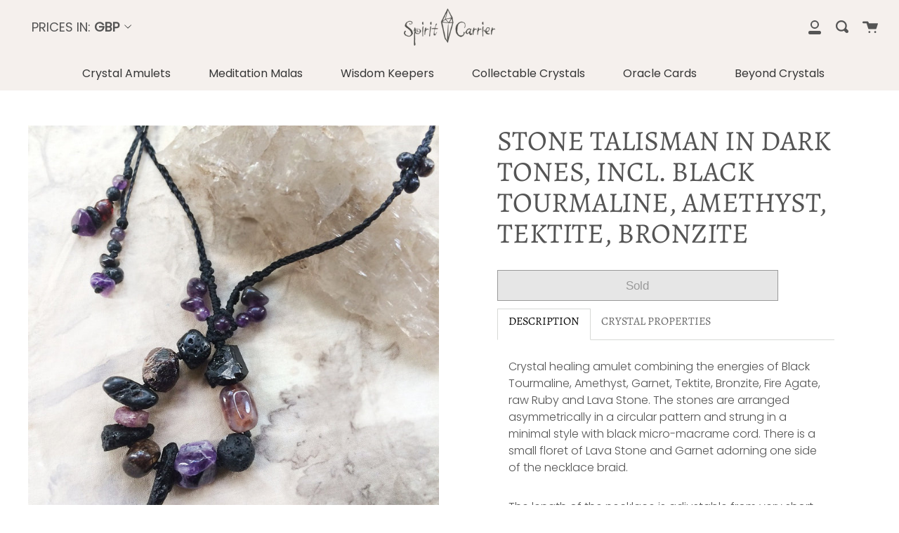

--- FILE ---
content_type: text/html; charset=utf-8
request_url: https://spiritcarrier.com/products/stone-talisman-in-dark-tones-incl-black-tourmaline-amethyst-tektite-bronzite
body_size: 26740
content:

<!doctype html>
<!--[if IE 9]> <html class="ie9 no-js supports-no-cookies" lang="en"> <![endif]-->
<!--[if (gt IE 9)|!(IE)]><!--> <html class="no-js supports-no-cookies" lang="en"> <!--<![endif]-->
<head>
  <meta charset="UTF-8">
  <meta http-equiv="X-UA-Compatible" content="IE=edge,chrome=1">
  <meta name="viewport" content="width=device-width, initial-scale=1.0">
  <meta name="theme-color" content="#363636">
  <link rel="canonical" href="https://spiritcarrier.com/products/stone-talisman-in-dark-tones-incl-black-tourmaline-amethyst-tektite-bronzite">

<meta name="facebook-domain-verification" content="58q1hmvvdvmoc1am8ibkhu7lrtul9i" />


  
    <link rel="shortcut icon" href="//spiritcarrier.com/cdn/shop/files/SpiritCarrier_Favicon_32x32.png?v=1683491962" type="image/png" />
  

  
  <title>
    STONE TALISMAN IN DARK TONES, INCL. BLACK TOURMALINE, AMETHYST, TEKTIT
    
    
    
      &ndash; Spirit Carrier
    
  </title>

  
    <meta name="description" content="DESCRIPTION Crystal healing amulet combining the energies of Black Tourmaline, Amethyst, Garnet, Tektite, Bronzite, Fire Agate, raw Ruby and Lava Stone. The stones are arranged asymmetrically in a circular pattern and strung in a minimal style with black micro-macrame cord. There is a small floret of Lava Stone and Gar">
  

  <!-- /snippets/social-sharing.liquid --><meta property="og:site_name" content="Spirit Carrier">
<meta property="og:url" content="https://spiritcarrier.com/products/stone-talisman-in-dark-tones-incl-black-tourmaline-amethyst-tektite-bronzite">
<meta property="og:title" content="STONE TALISMAN IN DARK TONES, INCL. BLACK TOURMALINE, AMETHYST, TEKTITE, BRONZITE">
<meta property="og:type" content="product">
<meta property="og:description" content="DESCRIPTION Crystal healing amulet combining the energies of Black Tourmaline, Amethyst, Garnet, Tektite, Bronzite, Fire Agate, raw Ruby and Lava Stone. The stones are arranged asymmetrically in a circular pattern and strung in a minimal style with black micro-macrame cord. There is a small floret of Lava Stone and Gar"><meta property="og:price:amount" content="100.00">
  <meta property="og:price:currency" content="GBP"><meta property="og:image" content="http://spiritcarrier.com/cdn/shop/products/stone_circle_necklace.JPG?v=1433282908">
      <meta property="og:image:secure_url" content="https://spiritcarrier.com/cdn/shop/products/stone_circle_necklace.JPG?v=1433282908">
      <meta property="og:image:height" content="1000">
      <meta property="og:image:width" content="1000">


<meta name="twitter:site" content="@">
<meta name="twitter:card" content="summary_large_image">
<meta name="twitter:title" content="STONE TALISMAN IN DARK TONES, INCL. BLACK TOURMALINE, AMETHYST, TEKTITE, BRONZITE">
<meta name="twitter:description" content="DESCRIPTION Crystal healing amulet combining the energies of Black Tourmaline, Amethyst, Garnet, Tektite, Bronzite, Fire Agate, raw Ruby and Lava Stone. The stones are arranged asymmetrically in a circular pattern and strung in a minimal style with black micro-macrame cord. There is a small floret of Lava Stone and Gar">


  <!--[if (gt IE 9)|!(IE)]><!--><script src="//spiritcarrier.com/cdn/shop/t/6/assets/theme.js?v=145087915329597166381577135295" defer="defer"></script><!--<![endif]-->
  <!--[if lt IE 9]><script src="//spiritcarrier.com/cdn/shop/t/6/assets/theme.js?v=145087915329597166381577135295"></script><![endif]-->

  <link href="//spiritcarrier.com/cdn/shop/t/6/assets/theme.scss.css?v=65331189663498969951764763578" rel="stylesheet" type="text/css" media="all" />

  <script>
    document.documentElement.className = document.documentElement.className.replace('no-js', 'js');

    window.theme = {
      strings: {
        addToCart: "Add to Cart",
        soldOut: "Sold",
        unavailable: "Unavailable"
      },
      moneyFormat: "\u003cspan class=money\u003e\u0026pound;{{amount}}\u003c\/span\u003e",
      version: '1.3.1'
    };
  </script>
  
  <script
  src="https://code.jquery.com/jquery-1.7.1.min.js"
  integrity="sha256-iBcUE/x23aI6syuqF7EeT/+JFBxjPs5zeFJEXxumwb0="
  crossorigin="anonymous"></script>


  

  <!--[if (gt IE 9)|!(IE)]><!--><script src="//spiritcarrier.com/cdn/shop/t/6/assets/head.js?v=48878924364971023461577135290"></script><!--<![endif]-->
  <!--[if lt IE 9]><script src="//spiritcarrier.com/cdn/shop/t/6/assets/head.js?v=48878924364971023461577135290"></script><![endif]-->

  <script>window.performance && window.performance.mark && window.performance.mark('shopify.content_for_header.start');</script><meta id="shopify-digital-wallet" name="shopify-digital-wallet" content="/7814961/digital_wallets/dialog">
<meta name="shopify-checkout-api-token" content="7fc7686eb2742cb977affc0ef56a44b6">
<meta id="in-context-paypal-metadata" data-shop-id="7814961" data-venmo-supported="false" data-environment="production" data-locale="en_US" data-paypal-v4="true" data-currency="GBP">
<link rel="alternate" type="application/json+oembed" href="https://spiritcarrier.com/products/stone-talisman-in-dark-tones-incl-black-tourmaline-amethyst-tektite-bronzite.oembed">
<script async="async" src="/checkouts/internal/preloads.js?locale=en-GB"></script>
<link rel="preconnect" href="https://shop.app" crossorigin="anonymous">
<script async="async" src="https://shop.app/checkouts/internal/preloads.js?locale=en-GB&shop_id=7814961" crossorigin="anonymous"></script>
<script id="apple-pay-shop-capabilities" type="application/json">{"shopId":7814961,"countryCode":"GB","currencyCode":"GBP","merchantCapabilities":["supports3DS"],"merchantId":"gid:\/\/shopify\/Shop\/7814961","merchantName":"Spirit Carrier","requiredBillingContactFields":["postalAddress","email"],"requiredShippingContactFields":["postalAddress","email"],"shippingType":"shipping","supportedNetworks":["visa","maestro","masterCard","amex","discover","elo"],"total":{"type":"pending","label":"Spirit Carrier","amount":"1.00"},"shopifyPaymentsEnabled":true,"supportsSubscriptions":true}</script>
<script id="shopify-features" type="application/json">{"accessToken":"7fc7686eb2742cb977affc0ef56a44b6","betas":["rich-media-storefront-analytics"],"domain":"spiritcarrier.com","predictiveSearch":true,"shopId":7814961,"locale":"en"}</script>
<script>var Shopify = Shopify || {};
Shopify.shop = "spiritcarrier.myshopify.com";
Shopify.locale = "en";
Shopify.currency = {"active":"GBP","rate":"1.0"};
Shopify.country = "GB";
Shopify.theme = {"name":"Broadcast","id":80286187583,"schema_name":"Broadcast","schema_version":"1.3.1","theme_store_id":868,"role":"main"};
Shopify.theme.handle = "null";
Shopify.theme.style = {"id":null,"handle":null};
Shopify.cdnHost = "spiritcarrier.com/cdn";
Shopify.routes = Shopify.routes || {};
Shopify.routes.root = "/";</script>
<script type="module">!function(o){(o.Shopify=o.Shopify||{}).modules=!0}(window);</script>
<script>!function(o){function n(){var o=[];function n(){o.push(Array.prototype.slice.apply(arguments))}return n.q=o,n}var t=o.Shopify=o.Shopify||{};t.loadFeatures=n(),t.autoloadFeatures=n()}(window);</script>
<script>
  window.ShopifyPay = window.ShopifyPay || {};
  window.ShopifyPay.apiHost = "shop.app\/pay";
  window.ShopifyPay.redirectState = null;
</script>
<script id="shop-js-analytics" type="application/json">{"pageType":"product"}</script>
<script defer="defer" async type="module" src="//spiritcarrier.com/cdn/shopifycloud/shop-js/modules/v2/client.init-shop-cart-sync_C5BV16lS.en.esm.js"></script>
<script defer="defer" async type="module" src="//spiritcarrier.com/cdn/shopifycloud/shop-js/modules/v2/chunk.common_CygWptCX.esm.js"></script>
<script type="module">
  await import("//spiritcarrier.com/cdn/shopifycloud/shop-js/modules/v2/client.init-shop-cart-sync_C5BV16lS.en.esm.js");
await import("//spiritcarrier.com/cdn/shopifycloud/shop-js/modules/v2/chunk.common_CygWptCX.esm.js");

  window.Shopify.SignInWithShop?.initShopCartSync?.({"fedCMEnabled":true,"windoidEnabled":true});

</script>
<script>
  window.Shopify = window.Shopify || {};
  if (!window.Shopify.featureAssets) window.Shopify.featureAssets = {};
  window.Shopify.featureAssets['shop-js'] = {"shop-cart-sync":["modules/v2/client.shop-cart-sync_ZFArdW7E.en.esm.js","modules/v2/chunk.common_CygWptCX.esm.js"],"init-fed-cm":["modules/v2/client.init-fed-cm_CmiC4vf6.en.esm.js","modules/v2/chunk.common_CygWptCX.esm.js"],"shop-button":["modules/v2/client.shop-button_tlx5R9nI.en.esm.js","modules/v2/chunk.common_CygWptCX.esm.js"],"shop-cash-offers":["modules/v2/client.shop-cash-offers_DOA2yAJr.en.esm.js","modules/v2/chunk.common_CygWptCX.esm.js","modules/v2/chunk.modal_D71HUcav.esm.js"],"init-windoid":["modules/v2/client.init-windoid_sURxWdc1.en.esm.js","modules/v2/chunk.common_CygWptCX.esm.js"],"shop-toast-manager":["modules/v2/client.shop-toast-manager_ClPi3nE9.en.esm.js","modules/v2/chunk.common_CygWptCX.esm.js"],"init-shop-email-lookup-coordinator":["modules/v2/client.init-shop-email-lookup-coordinator_B8hsDcYM.en.esm.js","modules/v2/chunk.common_CygWptCX.esm.js"],"init-shop-cart-sync":["modules/v2/client.init-shop-cart-sync_C5BV16lS.en.esm.js","modules/v2/chunk.common_CygWptCX.esm.js"],"avatar":["modules/v2/client.avatar_BTnouDA3.en.esm.js"],"pay-button":["modules/v2/client.pay-button_FdsNuTd3.en.esm.js","modules/v2/chunk.common_CygWptCX.esm.js"],"init-customer-accounts":["modules/v2/client.init-customer-accounts_DxDtT_ad.en.esm.js","modules/v2/client.shop-login-button_C5VAVYt1.en.esm.js","modules/v2/chunk.common_CygWptCX.esm.js","modules/v2/chunk.modal_D71HUcav.esm.js"],"init-shop-for-new-customer-accounts":["modules/v2/client.init-shop-for-new-customer-accounts_ChsxoAhi.en.esm.js","modules/v2/client.shop-login-button_C5VAVYt1.en.esm.js","modules/v2/chunk.common_CygWptCX.esm.js","modules/v2/chunk.modal_D71HUcav.esm.js"],"shop-login-button":["modules/v2/client.shop-login-button_C5VAVYt1.en.esm.js","modules/v2/chunk.common_CygWptCX.esm.js","modules/v2/chunk.modal_D71HUcav.esm.js"],"init-customer-accounts-sign-up":["modules/v2/client.init-customer-accounts-sign-up_CPSyQ0Tj.en.esm.js","modules/v2/client.shop-login-button_C5VAVYt1.en.esm.js","modules/v2/chunk.common_CygWptCX.esm.js","modules/v2/chunk.modal_D71HUcav.esm.js"],"shop-follow-button":["modules/v2/client.shop-follow-button_Cva4Ekp9.en.esm.js","modules/v2/chunk.common_CygWptCX.esm.js","modules/v2/chunk.modal_D71HUcav.esm.js"],"checkout-modal":["modules/v2/client.checkout-modal_BPM8l0SH.en.esm.js","modules/v2/chunk.common_CygWptCX.esm.js","modules/v2/chunk.modal_D71HUcav.esm.js"],"lead-capture":["modules/v2/client.lead-capture_Bi8yE_yS.en.esm.js","modules/v2/chunk.common_CygWptCX.esm.js","modules/v2/chunk.modal_D71HUcav.esm.js"],"shop-login":["modules/v2/client.shop-login_D6lNrXab.en.esm.js","modules/v2/chunk.common_CygWptCX.esm.js","modules/v2/chunk.modal_D71HUcav.esm.js"],"payment-terms":["modules/v2/client.payment-terms_CZxnsJam.en.esm.js","modules/v2/chunk.common_CygWptCX.esm.js","modules/v2/chunk.modal_D71HUcav.esm.js"]};
</script>
<script id="__st">var __st={"a":7814961,"offset":0,"reqid":"7ad6232f-f6e1-4ec8-b85c-efd2e5a60e20-1768651707","pageurl":"spiritcarrier.com\/products\/stone-talisman-in-dark-tones-incl-black-tourmaline-amethyst-tektite-bronzite","u":"1376eedd8796","p":"product","rtyp":"product","rid":741541572};</script>
<script>window.ShopifyPaypalV4VisibilityTracking = true;</script>
<script id="captcha-bootstrap">!function(){'use strict';const t='contact',e='account',n='new_comment',o=[[t,t],['blogs',n],['comments',n],[t,'customer']],c=[[e,'customer_login'],[e,'guest_login'],[e,'recover_customer_password'],[e,'create_customer']],r=t=>t.map((([t,e])=>`form[action*='/${t}']:not([data-nocaptcha='true']) input[name='form_type'][value='${e}']`)).join(','),a=t=>()=>t?[...document.querySelectorAll(t)].map((t=>t.form)):[];function s(){const t=[...o],e=r(t);return a(e)}const i='password',u='form_key',d=['recaptcha-v3-token','g-recaptcha-response','h-captcha-response',i],f=()=>{try{return window.sessionStorage}catch{return}},m='__shopify_v',_=t=>t.elements[u];function p(t,e,n=!1){try{const o=window.sessionStorage,c=JSON.parse(o.getItem(e)),{data:r}=function(t){const{data:e,action:n}=t;return t[m]||n?{data:e,action:n}:{data:t,action:n}}(c);for(const[e,n]of Object.entries(r))t.elements[e]&&(t.elements[e].value=n);n&&o.removeItem(e)}catch(o){console.error('form repopulation failed',{error:o})}}const l='form_type',E='cptcha';function T(t){t.dataset[E]=!0}const w=window,h=w.document,L='Shopify',v='ce_forms',y='captcha';let A=!1;((t,e)=>{const n=(g='f06e6c50-85a8-45c8-87d0-21a2b65856fe',I='https://cdn.shopify.com/shopifycloud/storefront-forms-hcaptcha/ce_storefront_forms_captcha_hcaptcha.v1.5.2.iife.js',D={infoText:'Protected by hCaptcha',privacyText:'Privacy',termsText:'Terms'},(t,e,n)=>{const o=w[L][v],c=o.bindForm;if(c)return c(t,g,e,D).then(n);var r;o.q.push([[t,g,e,D],n]),r=I,A||(h.body.append(Object.assign(h.createElement('script'),{id:'captcha-provider',async:!0,src:r})),A=!0)});var g,I,D;w[L]=w[L]||{},w[L][v]=w[L][v]||{},w[L][v].q=[],w[L][y]=w[L][y]||{},w[L][y].protect=function(t,e){n(t,void 0,e),T(t)},Object.freeze(w[L][y]),function(t,e,n,w,h,L){const[v,y,A,g]=function(t,e,n){const i=e?o:[],u=t?c:[],d=[...i,...u],f=r(d),m=r(i),_=r(d.filter((([t,e])=>n.includes(e))));return[a(f),a(m),a(_),s()]}(w,h,L),I=t=>{const e=t.target;return e instanceof HTMLFormElement?e:e&&e.form},D=t=>v().includes(t);t.addEventListener('submit',(t=>{const e=I(t);if(!e)return;const n=D(e)&&!e.dataset.hcaptchaBound&&!e.dataset.recaptchaBound,o=_(e),c=g().includes(e)&&(!o||!o.value);(n||c)&&t.preventDefault(),c&&!n&&(function(t){try{if(!f())return;!function(t){const e=f();if(!e)return;const n=_(t);if(!n)return;const o=n.value;o&&e.removeItem(o)}(t);const e=Array.from(Array(32),(()=>Math.random().toString(36)[2])).join('');!function(t,e){_(t)||t.append(Object.assign(document.createElement('input'),{type:'hidden',name:u})),t.elements[u].value=e}(t,e),function(t,e){const n=f();if(!n)return;const o=[...t.querySelectorAll(`input[type='${i}']`)].map((({name:t})=>t)),c=[...d,...o],r={};for(const[a,s]of new FormData(t).entries())c.includes(a)||(r[a]=s);n.setItem(e,JSON.stringify({[m]:1,action:t.action,data:r}))}(t,e)}catch(e){console.error('failed to persist form',e)}}(e),e.submit())}));const S=(t,e)=>{t&&!t.dataset[E]&&(n(t,e.some((e=>e===t))),T(t))};for(const o of['focusin','change'])t.addEventListener(o,(t=>{const e=I(t);D(e)&&S(e,y())}));const B=e.get('form_key'),M=e.get(l),P=B&&M;t.addEventListener('DOMContentLoaded',(()=>{const t=y();if(P)for(const e of t)e.elements[l].value===M&&p(e,B);[...new Set([...A(),...v().filter((t=>'true'===t.dataset.shopifyCaptcha))])].forEach((e=>S(e,t)))}))}(h,new URLSearchParams(w.location.search),n,t,e,['guest_login'])})(!0,!0)}();</script>
<script integrity="sha256-4kQ18oKyAcykRKYeNunJcIwy7WH5gtpwJnB7kiuLZ1E=" data-source-attribution="shopify.loadfeatures" defer="defer" src="//spiritcarrier.com/cdn/shopifycloud/storefront/assets/storefront/load_feature-a0a9edcb.js" crossorigin="anonymous"></script>
<script crossorigin="anonymous" defer="defer" src="//spiritcarrier.com/cdn/shopifycloud/storefront/assets/shopify_pay/storefront-65b4c6d7.js?v=20250812"></script>
<script data-source-attribution="shopify.dynamic_checkout.dynamic.init">var Shopify=Shopify||{};Shopify.PaymentButton=Shopify.PaymentButton||{isStorefrontPortableWallets:!0,init:function(){window.Shopify.PaymentButton.init=function(){};var t=document.createElement("script");t.src="https://spiritcarrier.com/cdn/shopifycloud/portable-wallets/latest/portable-wallets.en.js",t.type="module",document.head.appendChild(t)}};
</script>
<script data-source-attribution="shopify.dynamic_checkout.buyer_consent">
  function portableWalletsHideBuyerConsent(e){var t=document.getElementById("shopify-buyer-consent"),n=document.getElementById("shopify-subscription-policy-button");t&&n&&(t.classList.add("hidden"),t.setAttribute("aria-hidden","true"),n.removeEventListener("click",e))}function portableWalletsShowBuyerConsent(e){var t=document.getElementById("shopify-buyer-consent"),n=document.getElementById("shopify-subscription-policy-button");t&&n&&(t.classList.remove("hidden"),t.removeAttribute("aria-hidden"),n.addEventListener("click",e))}window.Shopify?.PaymentButton&&(window.Shopify.PaymentButton.hideBuyerConsent=portableWalletsHideBuyerConsent,window.Shopify.PaymentButton.showBuyerConsent=portableWalletsShowBuyerConsent);
</script>
<script data-source-attribution="shopify.dynamic_checkout.cart.bootstrap">document.addEventListener("DOMContentLoaded",(function(){function t(){return document.querySelector("shopify-accelerated-checkout-cart, shopify-accelerated-checkout")}if(t())Shopify.PaymentButton.init();else{new MutationObserver((function(e,n){t()&&(Shopify.PaymentButton.init(),n.disconnect())})).observe(document.body,{childList:!0,subtree:!0})}}));
</script>
<link id="shopify-accelerated-checkout-styles" rel="stylesheet" media="screen" href="https://spiritcarrier.com/cdn/shopifycloud/portable-wallets/latest/accelerated-checkout-backwards-compat.css" crossorigin="anonymous">
<style id="shopify-accelerated-checkout-cart">
        #shopify-buyer-consent {
  margin-top: 1em;
  display: inline-block;
  width: 100%;
}

#shopify-buyer-consent.hidden {
  display: none;
}

#shopify-subscription-policy-button {
  background: none;
  border: none;
  padding: 0;
  text-decoration: underline;
  font-size: inherit;
  cursor: pointer;
}

#shopify-subscription-policy-button::before {
  box-shadow: none;
}

      </style>

<script>window.performance && window.performance.mark && window.performance.mark('shopify.content_for_header.end');</script>

  
<link href="https://monorail-edge.shopifysvc.com" rel="dns-prefetch">
<script>(function(){if ("sendBeacon" in navigator && "performance" in window) {try {var session_token_from_headers = performance.getEntriesByType('navigation')[0].serverTiming.find(x => x.name == '_s').description;} catch {var session_token_from_headers = undefined;}var session_cookie_matches = document.cookie.match(/_shopify_s=([^;]*)/);var session_token_from_cookie = session_cookie_matches && session_cookie_matches.length === 2 ? session_cookie_matches[1] : "";var session_token = session_token_from_headers || session_token_from_cookie || "";function handle_abandonment_event(e) {var entries = performance.getEntries().filter(function(entry) {return /monorail-edge.shopifysvc.com/.test(entry.name);});if (!window.abandonment_tracked && entries.length === 0) {window.abandonment_tracked = true;var currentMs = Date.now();var navigation_start = performance.timing.navigationStart;var payload = {shop_id: 7814961,url: window.location.href,navigation_start,duration: currentMs - navigation_start,session_token,page_type: "product"};window.navigator.sendBeacon("https://monorail-edge.shopifysvc.com/v1/produce", JSON.stringify({schema_id: "online_store_buyer_site_abandonment/1.1",payload: payload,metadata: {event_created_at_ms: currentMs,event_sent_at_ms: currentMs}}));}}window.addEventListener('pagehide', handle_abandonment_event);}}());</script>
<script id="web-pixels-manager-setup">(function e(e,d,r,n,o){if(void 0===o&&(o={}),!Boolean(null===(a=null===(i=window.Shopify)||void 0===i?void 0:i.analytics)||void 0===a?void 0:a.replayQueue)){var i,a;window.Shopify=window.Shopify||{};var t=window.Shopify;t.analytics=t.analytics||{};var s=t.analytics;s.replayQueue=[],s.publish=function(e,d,r){return s.replayQueue.push([e,d,r]),!0};try{self.performance.mark("wpm:start")}catch(e){}var l=function(){var e={modern:/Edge?\/(1{2}[4-9]|1[2-9]\d|[2-9]\d{2}|\d{4,})\.\d+(\.\d+|)|Firefox\/(1{2}[4-9]|1[2-9]\d|[2-9]\d{2}|\d{4,})\.\d+(\.\d+|)|Chrom(ium|e)\/(9{2}|\d{3,})\.\d+(\.\d+|)|(Maci|X1{2}).+ Version\/(15\.\d+|(1[6-9]|[2-9]\d|\d{3,})\.\d+)([,.]\d+|)( \(\w+\)|)( Mobile\/\w+|) Safari\/|Chrome.+OPR\/(9{2}|\d{3,})\.\d+\.\d+|(CPU[ +]OS|iPhone[ +]OS|CPU[ +]iPhone|CPU IPhone OS|CPU iPad OS)[ +]+(15[._]\d+|(1[6-9]|[2-9]\d|\d{3,})[._]\d+)([._]\d+|)|Android:?[ /-](13[3-9]|1[4-9]\d|[2-9]\d{2}|\d{4,})(\.\d+|)(\.\d+|)|Android.+Firefox\/(13[5-9]|1[4-9]\d|[2-9]\d{2}|\d{4,})\.\d+(\.\d+|)|Android.+Chrom(ium|e)\/(13[3-9]|1[4-9]\d|[2-9]\d{2}|\d{4,})\.\d+(\.\d+|)|SamsungBrowser\/([2-9]\d|\d{3,})\.\d+/,legacy:/Edge?\/(1[6-9]|[2-9]\d|\d{3,})\.\d+(\.\d+|)|Firefox\/(5[4-9]|[6-9]\d|\d{3,})\.\d+(\.\d+|)|Chrom(ium|e)\/(5[1-9]|[6-9]\d|\d{3,})\.\d+(\.\d+|)([\d.]+$|.*Safari\/(?![\d.]+ Edge\/[\d.]+$))|(Maci|X1{2}).+ Version\/(10\.\d+|(1[1-9]|[2-9]\d|\d{3,})\.\d+)([,.]\d+|)( \(\w+\)|)( Mobile\/\w+|) Safari\/|Chrome.+OPR\/(3[89]|[4-9]\d|\d{3,})\.\d+\.\d+|(CPU[ +]OS|iPhone[ +]OS|CPU[ +]iPhone|CPU IPhone OS|CPU iPad OS)[ +]+(10[._]\d+|(1[1-9]|[2-9]\d|\d{3,})[._]\d+)([._]\d+|)|Android:?[ /-](13[3-9]|1[4-9]\d|[2-9]\d{2}|\d{4,})(\.\d+|)(\.\d+|)|Mobile Safari.+OPR\/([89]\d|\d{3,})\.\d+\.\d+|Android.+Firefox\/(13[5-9]|1[4-9]\d|[2-9]\d{2}|\d{4,})\.\d+(\.\d+|)|Android.+Chrom(ium|e)\/(13[3-9]|1[4-9]\d|[2-9]\d{2}|\d{4,})\.\d+(\.\d+|)|Android.+(UC? ?Browser|UCWEB|U3)[ /]?(15\.([5-9]|\d{2,})|(1[6-9]|[2-9]\d|\d{3,})\.\d+)\.\d+|SamsungBrowser\/(5\.\d+|([6-9]|\d{2,})\.\d+)|Android.+MQ{2}Browser\/(14(\.(9|\d{2,})|)|(1[5-9]|[2-9]\d|\d{3,})(\.\d+|))(\.\d+|)|K[Aa][Ii]OS\/(3\.\d+|([4-9]|\d{2,})\.\d+)(\.\d+|)/},d=e.modern,r=e.legacy,n=navigator.userAgent;return n.match(d)?"modern":n.match(r)?"legacy":"unknown"}(),u="modern"===l?"modern":"legacy",c=(null!=n?n:{modern:"",legacy:""})[u],f=function(e){return[e.baseUrl,"/wpm","/b",e.hashVersion,"modern"===e.buildTarget?"m":"l",".js"].join("")}({baseUrl:d,hashVersion:r,buildTarget:u}),m=function(e){var d=e.version,r=e.bundleTarget,n=e.surface,o=e.pageUrl,i=e.monorailEndpoint;return{emit:function(e){var a=e.status,t=e.errorMsg,s=(new Date).getTime(),l=JSON.stringify({metadata:{event_sent_at_ms:s},events:[{schema_id:"web_pixels_manager_load/3.1",payload:{version:d,bundle_target:r,page_url:o,status:a,surface:n,error_msg:t},metadata:{event_created_at_ms:s}}]});if(!i)return console&&console.warn&&console.warn("[Web Pixels Manager] No Monorail endpoint provided, skipping logging."),!1;try{return self.navigator.sendBeacon.bind(self.navigator)(i,l)}catch(e){}var u=new XMLHttpRequest;try{return u.open("POST",i,!0),u.setRequestHeader("Content-Type","text/plain"),u.send(l),!0}catch(e){return console&&console.warn&&console.warn("[Web Pixels Manager] Got an unhandled error while logging to Monorail."),!1}}}}({version:r,bundleTarget:l,surface:e.surface,pageUrl:self.location.href,monorailEndpoint:e.monorailEndpoint});try{o.browserTarget=l,function(e){var d=e.src,r=e.async,n=void 0===r||r,o=e.onload,i=e.onerror,a=e.sri,t=e.scriptDataAttributes,s=void 0===t?{}:t,l=document.createElement("script"),u=document.querySelector("head"),c=document.querySelector("body");if(l.async=n,l.src=d,a&&(l.integrity=a,l.crossOrigin="anonymous"),s)for(var f in s)if(Object.prototype.hasOwnProperty.call(s,f))try{l.dataset[f]=s[f]}catch(e){}if(o&&l.addEventListener("load",o),i&&l.addEventListener("error",i),u)u.appendChild(l);else{if(!c)throw new Error("Did not find a head or body element to append the script");c.appendChild(l)}}({src:f,async:!0,onload:function(){if(!function(){var e,d;return Boolean(null===(d=null===(e=window.Shopify)||void 0===e?void 0:e.analytics)||void 0===d?void 0:d.initialized)}()){var d=window.webPixelsManager.init(e)||void 0;if(d){var r=window.Shopify.analytics;r.replayQueue.forEach((function(e){var r=e[0],n=e[1],o=e[2];d.publishCustomEvent(r,n,o)})),r.replayQueue=[],r.publish=d.publishCustomEvent,r.visitor=d.visitor,r.initialized=!0}}},onerror:function(){return m.emit({status:"failed",errorMsg:"".concat(f," has failed to load")})},sri:function(e){var d=/^sha384-[A-Za-z0-9+/=]+$/;return"string"==typeof e&&d.test(e)}(c)?c:"",scriptDataAttributes:o}),m.emit({status:"loading"})}catch(e){m.emit({status:"failed",errorMsg:(null==e?void 0:e.message)||"Unknown error"})}}})({shopId: 7814961,storefrontBaseUrl: "https://spiritcarrier.com",extensionsBaseUrl: "https://extensions.shopifycdn.com/cdn/shopifycloud/web-pixels-manager",monorailEndpoint: "https://monorail-edge.shopifysvc.com/unstable/produce_batch",surface: "storefront-renderer",enabledBetaFlags: ["2dca8a86"],webPixelsConfigList: [{"id":"93519935","eventPayloadVersion":"v1","runtimeContext":"LAX","scriptVersion":"1","type":"CUSTOM","privacyPurposes":["ANALYTICS"],"name":"Google Analytics tag (migrated)"},{"id":"shopify-app-pixel","configuration":"{}","eventPayloadVersion":"v1","runtimeContext":"STRICT","scriptVersion":"0450","apiClientId":"shopify-pixel","type":"APP","privacyPurposes":["ANALYTICS","MARKETING"]},{"id":"shopify-custom-pixel","eventPayloadVersion":"v1","runtimeContext":"LAX","scriptVersion":"0450","apiClientId":"shopify-pixel","type":"CUSTOM","privacyPurposes":["ANALYTICS","MARKETING"]}],isMerchantRequest: false,initData: {"shop":{"name":"Spirit Carrier","paymentSettings":{"currencyCode":"GBP"},"myshopifyDomain":"spiritcarrier.myshopify.com","countryCode":"GB","storefrontUrl":"https:\/\/spiritcarrier.com"},"customer":null,"cart":null,"checkout":null,"productVariants":[{"price":{"amount":100.0,"currencyCode":"GBP"},"product":{"title":"STONE TALISMAN IN DARK TONES, INCL. BLACK TOURMALINE, AMETHYST, TEKTITE, BRONZITE","vendor":"Mia Illuzia","id":"741541572","untranslatedTitle":"STONE TALISMAN IN DARK TONES, INCL. BLACK TOURMALINE, AMETHYST, TEKTITE, BRONZITE","url":"\/products\/stone-talisman-in-dark-tones-incl-black-tourmaline-amethyst-tektite-bronzite","type":"Crystal Amulet"},"id":"2488636036","image":{"src":"\/\/spiritcarrier.com\/cdn\/shop\/products\/stone_circle_necklace.JPG?v=1433282908"},"sku":"","title":"Default Title","untranslatedTitle":"Default Title"}],"purchasingCompany":null},},"https://spiritcarrier.com/cdn","fcfee988w5aeb613cpc8e4bc33m6693e112",{"modern":"","legacy":""},{"shopId":"7814961","storefrontBaseUrl":"https:\/\/spiritcarrier.com","extensionBaseUrl":"https:\/\/extensions.shopifycdn.com\/cdn\/shopifycloud\/web-pixels-manager","surface":"storefront-renderer","enabledBetaFlags":"[\"2dca8a86\"]","isMerchantRequest":"false","hashVersion":"fcfee988w5aeb613cpc8e4bc33m6693e112","publish":"custom","events":"[[\"page_viewed\",{}],[\"product_viewed\",{\"productVariant\":{\"price\":{\"amount\":100.0,\"currencyCode\":\"GBP\"},\"product\":{\"title\":\"STONE TALISMAN IN DARK TONES, INCL. BLACK TOURMALINE, AMETHYST, TEKTITE, BRONZITE\",\"vendor\":\"Mia Illuzia\",\"id\":\"741541572\",\"untranslatedTitle\":\"STONE TALISMAN IN DARK TONES, INCL. BLACK TOURMALINE, AMETHYST, TEKTITE, BRONZITE\",\"url\":\"\/products\/stone-talisman-in-dark-tones-incl-black-tourmaline-amethyst-tektite-bronzite\",\"type\":\"Crystal Amulet\"},\"id\":\"2488636036\",\"image\":{\"src\":\"\/\/spiritcarrier.com\/cdn\/shop\/products\/stone_circle_necklace.JPG?v=1433282908\"},\"sku\":\"\",\"title\":\"Default Title\",\"untranslatedTitle\":\"Default Title\"}}]]"});</script><script>
  window.ShopifyAnalytics = window.ShopifyAnalytics || {};
  window.ShopifyAnalytics.meta = window.ShopifyAnalytics.meta || {};
  window.ShopifyAnalytics.meta.currency = 'GBP';
  var meta = {"product":{"id":741541572,"gid":"gid:\/\/shopify\/Product\/741541572","vendor":"Mia Illuzia","type":"Crystal Amulet","handle":"stone-talisman-in-dark-tones-incl-black-tourmaline-amethyst-tektite-bronzite","variants":[{"id":2488636036,"price":10000,"name":"STONE TALISMAN IN DARK TONES, INCL. BLACK TOURMALINE, AMETHYST, TEKTITE, BRONZITE","public_title":null,"sku":""}],"remote":false},"page":{"pageType":"product","resourceType":"product","resourceId":741541572,"requestId":"7ad6232f-f6e1-4ec8-b85c-efd2e5a60e20-1768651707"}};
  for (var attr in meta) {
    window.ShopifyAnalytics.meta[attr] = meta[attr];
  }
</script>
<script class="analytics">
  (function () {
    var customDocumentWrite = function(content) {
      var jquery = null;

      if (window.jQuery) {
        jquery = window.jQuery;
      } else if (window.Checkout && window.Checkout.$) {
        jquery = window.Checkout.$;
      }

      if (jquery) {
        jquery('body').append(content);
      }
    };

    var hasLoggedConversion = function(token) {
      if (token) {
        return document.cookie.indexOf('loggedConversion=' + token) !== -1;
      }
      return false;
    }

    var setCookieIfConversion = function(token) {
      if (token) {
        var twoMonthsFromNow = new Date(Date.now());
        twoMonthsFromNow.setMonth(twoMonthsFromNow.getMonth() + 2);

        document.cookie = 'loggedConversion=' + token + '; expires=' + twoMonthsFromNow;
      }
    }

    var trekkie = window.ShopifyAnalytics.lib = window.trekkie = window.trekkie || [];
    if (trekkie.integrations) {
      return;
    }
    trekkie.methods = [
      'identify',
      'page',
      'ready',
      'track',
      'trackForm',
      'trackLink'
    ];
    trekkie.factory = function(method) {
      return function() {
        var args = Array.prototype.slice.call(arguments);
        args.unshift(method);
        trekkie.push(args);
        return trekkie;
      };
    };
    for (var i = 0; i < trekkie.methods.length; i++) {
      var key = trekkie.methods[i];
      trekkie[key] = trekkie.factory(key);
    }
    trekkie.load = function(config) {
      trekkie.config = config || {};
      trekkie.config.initialDocumentCookie = document.cookie;
      var first = document.getElementsByTagName('script')[0];
      var script = document.createElement('script');
      script.type = 'text/javascript';
      script.onerror = function(e) {
        var scriptFallback = document.createElement('script');
        scriptFallback.type = 'text/javascript';
        scriptFallback.onerror = function(error) {
                var Monorail = {
      produce: function produce(monorailDomain, schemaId, payload) {
        var currentMs = new Date().getTime();
        var event = {
          schema_id: schemaId,
          payload: payload,
          metadata: {
            event_created_at_ms: currentMs,
            event_sent_at_ms: currentMs
          }
        };
        return Monorail.sendRequest("https://" + monorailDomain + "/v1/produce", JSON.stringify(event));
      },
      sendRequest: function sendRequest(endpointUrl, payload) {
        // Try the sendBeacon API
        if (window && window.navigator && typeof window.navigator.sendBeacon === 'function' && typeof window.Blob === 'function' && !Monorail.isIos12()) {
          var blobData = new window.Blob([payload], {
            type: 'text/plain'
          });

          if (window.navigator.sendBeacon(endpointUrl, blobData)) {
            return true;
          } // sendBeacon was not successful

        } // XHR beacon

        var xhr = new XMLHttpRequest();

        try {
          xhr.open('POST', endpointUrl);
          xhr.setRequestHeader('Content-Type', 'text/plain');
          xhr.send(payload);
        } catch (e) {
          console.log(e);
        }

        return false;
      },
      isIos12: function isIos12() {
        return window.navigator.userAgent.lastIndexOf('iPhone; CPU iPhone OS 12_') !== -1 || window.navigator.userAgent.lastIndexOf('iPad; CPU OS 12_') !== -1;
      }
    };
    Monorail.produce('monorail-edge.shopifysvc.com',
      'trekkie_storefront_load_errors/1.1',
      {shop_id: 7814961,
      theme_id: 80286187583,
      app_name: "storefront",
      context_url: window.location.href,
      source_url: "//spiritcarrier.com/cdn/s/trekkie.storefront.cd680fe47e6c39ca5d5df5f0a32d569bc48c0f27.min.js"});

        };
        scriptFallback.async = true;
        scriptFallback.src = '//spiritcarrier.com/cdn/s/trekkie.storefront.cd680fe47e6c39ca5d5df5f0a32d569bc48c0f27.min.js';
        first.parentNode.insertBefore(scriptFallback, first);
      };
      script.async = true;
      script.src = '//spiritcarrier.com/cdn/s/trekkie.storefront.cd680fe47e6c39ca5d5df5f0a32d569bc48c0f27.min.js';
      first.parentNode.insertBefore(script, first);
    };
    trekkie.load(
      {"Trekkie":{"appName":"storefront","development":false,"defaultAttributes":{"shopId":7814961,"isMerchantRequest":null,"themeId":80286187583,"themeCityHash":"9002681765344965009","contentLanguage":"en","currency":"GBP","eventMetadataId":"b852ba20-d767-45b3-ade8-b2120f086a41"},"isServerSideCookieWritingEnabled":true,"monorailRegion":"shop_domain","enabledBetaFlags":["65f19447"]},"Session Attribution":{},"S2S":{"facebookCapiEnabled":false,"source":"trekkie-storefront-renderer","apiClientId":580111}}
    );

    var loaded = false;
    trekkie.ready(function() {
      if (loaded) return;
      loaded = true;

      window.ShopifyAnalytics.lib = window.trekkie;

      var originalDocumentWrite = document.write;
      document.write = customDocumentWrite;
      try { window.ShopifyAnalytics.merchantGoogleAnalytics.call(this); } catch(error) {};
      document.write = originalDocumentWrite;

      window.ShopifyAnalytics.lib.page(null,{"pageType":"product","resourceType":"product","resourceId":741541572,"requestId":"7ad6232f-f6e1-4ec8-b85c-efd2e5a60e20-1768651707","shopifyEmitted":true});

      var match = window.location.pathname.match(/checkouts\/(.+)\/(thank_you|post_purchase)/)
      var token = match? match[1]: undefined;
      if (!hasLoggedConversion(token)) {
        setCookieIfConversion(token);
        window.ShopifyAnalytics.lib.track("Viewed Product",{"currency":"GBP","variantId":2488636036,"productId":741541572,"productGid":"gid:\/\/shopify\/Product\/741541572","name":"STONE TALISMAN IN DARK TONES, INCL. BLACK TOURMALINE, AMETHYST, TEKTITE, BRONZITE","price":"100.00","sku":"","brand":"Mia Illuzia","variant":null,"category":"Crystal Amulet","nonInteraction":true,"remote":false},undefined,undefined,{"shopifyEmitted":true});
      window.ShopifyAnalytics.lib.track("monorail:\/\/trekkie_storefront_viewed_product\/1.1",{"currency":"GBP","variantId":2488636036,"productId":741541572,"productGid":"gid:\/\/shopify\/Product\/741541572","name":"STONE TALISMAN IN DARK TONES, INCL. BLACK TOURMALINE, AMETHYST, TEKTITE, BRONZITE","price":"100.00","sku":"","brand":"Mia Illuzia","variant":null,"category":"Crystal Amulet","nonInteraction":true,"remote":false,"referer":"https:\/\/spiritcarrier.com\/products\/stone-talisman-in-dark-tones-incl-black-tourmaline-amethyst-tektite-bronzite"});
      }
    });


        var eventsListenerScript = document.createElement('script');
        eventsListenerScript.async = true;
        eventsListenerScript.src = "//spiritcarrier.com/cdn/shopifycloud/storefront/assets/shop_events_listener-3da45d37.js";
        document.getElementsByTagName('head')[0].appendChild(eventsListenerScript);

})();</script>
  <script>
  if (!window.ga || (window.ga && typeof window.ga !== 'function')) {
    window.ga = function ga() {
      (window.ga.q = window.ga.q || []).push(arguments);
      if (window.Shopify && window.Shopify.analytics && typeof window.Shopify.analytics.publish === 'function') {
        window.Shopify.analytics.publish("ga_stub_called", {}, {sendTo: "google_osp_migration"});
      }
      console.error("Shopify's Google Analytics stub called with:", Array.from(arguments), "\nSee https://help.shopify.com/manual/promoting-marketing/pixels/pixel-migration#google for more information.");
    };
    if (window.Shopify && window.Shopify.analytics && typeof window.Shopify.analytics.publish === 'function') {
      window.Shopify.analytics.publish("ga_stub_initialized", {}, {sendTo: "google_osp_migration"});
    }
  }
</script>
<script
  defer
  src="https://spiritcarrier.com/cdn/shopifycloud/perf-kit/shopify-perf-kit-3.0.4.min.js"
  data-application="storefront-renderer"
  data-shop-id="7814961"
  data-render-region="gcp-us-central1"
  data-page-type="product"
  data-theme-instance-id="80286187583"
  data-theme-name="Broadcast"
  data-theme-version="1.3.1"
  data-monorail-region="shop_domain"
  data-resource-timing-sampling-rate="10"
  data-shs="true"
  data-shs-beacon="true"
  data-shs-export-with-fetch="true"
  data-shs-logs-sample-rate="1"
  data-shs-beacon-endpoint="https://spiritcarrier.com/api/collect"
></script>
</head>
<body id="stone-talisman-in-dark-tones-incl-black-tourmaline-amethyst-tektit" class="template-product" data-promo="false" data-animations="true" data-endless-scroll="true">

  <a class="in-page-link visually-hidden skip-link" href="#MainContent">Skip to content</a>

  <div class="container" id="SiteContainer">
    <div id="shopify-section-header" class="shopify-section"><!-- /sections/header.liquid --><header class="site-header header--sticky header__wrapper" id="header" data-section-id="header" data-section-type="header" data-overlay="false">
  
    <style>
      #logo a img { width: 130px; }
    </style>
  

  <!-- PROMO -->
  

  <div class="header__content">
    <div class="wrap"><div class="search">
  <form class="search__form" method="get" action="/search">
    <input type="text" name="q"
      value=""
      placeholder="Search Spirit Carrier store"
      aria-label="Search Spirit Carrier store"
      class="search-query"/>
    <input type="hidden" name="type" value="product">
    <span class="remove-search"></span>
  </form>

  <div class="search__results">
    <div class="search__results-scroller">
      <div class="search__results-container">
        <div class="search-outer"></div>
        <div class="search__results-list product-grid product-grid--results"></div>
        <div class="loader loader--search">
          <div class="loader-indeterminate"></div>
        </div>
      </div>
    </div>
  </div>
</div>
<!-- SEARCH, CURRENCY, ACCOUNT, CART -->
      <div class="header-content">
        <a href="javascript:void(0)" class="medium-up--hide toggle-menus">
          <div class="toggle-menus-lines">
            <span></span>
            <span></span>
            <span></span>
            <span></span>
            <span></span>
            <span></span>
          </div>
          <span class="visually-hidden">Menu</span>
        </a>

        
          <nav class="header__social">
            
<div class="header__currency"><div class="currency-picker">
  <label for="currency"  ><span class="currency-label">PRICES IN:</span></label>
  <select id="currency" class="currency-picker" name="currencies">
  
  
    <option value="GBP" selected="selected"> GBP</option>
    
      
      <option value="USD">USD</option>
      
    
      
    
      
      <option value="AUD">AUD</option>
      
    
      
      <option value="CAD">CAD</option>
      
    
      
      <option value="EUR">EUR</option>
      
    
      
      <option value="JPY">JPY</option>
      
    
  </select>
  <span class="selectArrow"><svg aria-hidden="true" focusable="false" role="presentation" class="icon icon--wide icon-select" viewBox="0 0 38 20"><path d="M19.351 15.932L35.457.466A1.35 1.35 0 0 1 36.495 0c.41 0 .77.155 1.081.466.283.283.424.629.424 1.038 0 .41-.141.756-.424 1.038L20.411 19.534c-.283.31-.636.466-1.06.466-.423 0-.777-.155-1.06-.466L1.128 2.542a1.412 1.412 0 0 1-.424-1.038c0-.41.141-.755.424-1.038C1.409.156 1.762 0 2.187 0c.423 0 .776.155 1.059.466L19.35 15.932z" fill="#726D75" fill-rule="nonzero"/></svg></span>
</div>
</div>
          </nav>
        

        <!-- LOGO -->
        <h1 class="logo__wrapper" id="logo" data-aos="fade-down" data-aos-duration="1000" data-aos-delay="300">
          <a href="/">
            
              
              
              <img class="lazyload logo logo--default"
                src="//spiritcarrier.com/cdn/shop/files/spiritcarrier_logo2_400x.png?v=1614916758"
                data-src="//spiritcarrier.com/cdn/shop/files/spiritcarrier_logo2_{width}x.png?v=1614916758"
                data-widths="[180, 360, 540, 720, 900, 1080, 1296]"
                data-aspectratio="2.4522613065326633"
                data-sizes="auto"
                data-parent-fit="contain"
                alt="Spirit Carrier"/>

                <noscript>
                  <img class="no-js-image" src="//spiritcarrier.com/cdn/shop/files/spiritcarrier_logo2_400x.png?v=1614916758" alt="Spirit Carrier"/>
                </noscript>
                
            
          </a>
        </h1>

        <div class="user-links">
          
            <a href="/account" class="header__account__link" id="account-link">
              <svg aria-hidden="true" focusable="false" role="presentation" class="icon icon-account" viewBox="0 0 18 20"><g fill="#000" fill-rule="evenodd"><path fill-rule="nonzero" d="M9 12A6 6 0 1 1 9 0a6 6 0 0 1 0 12zm0-2a4 4 0 1 0 0-8 4 4 0 0 0 0 8z"/><rect width="18" height="5" y="15" rx="2.5"/></g></svg>
              <span class="visually-hidden">My Account</span>
            </a>
          
          
            <a href="javascript:void(0)" id="SearchToggle" title="Search Spirit Carrier store">
              <span class="search-toggle">
                <span class="visually-hidden">Search</span>
                <span class="oi" data-glyph="magnifying-glass"></span>
              </span>
            </a>
          
          <a href="/cart/" class="header__cart__wrapper" id="CartButton" title="Shopping Cart">
            <span class="header__cart__icon__wrapper">
              <span class="visually-hidden">Cart</span>
              <span class="oi header__cart__icon" data-glyph="cart"></span>
              <span
                class="cart-count-js header__cart__count"
                
                  style="display: none;"
                >
                0
              </span>
            <span>
          </a>
        </div>
      </div>

    </div>

    <!-- MAIN NAV -->
    <section id="NavMenus" class="navigation__wrapper" role="navigation">

      <nav class="site-nav nav__links">
        <ul class="main-menu unstyled" role="navigation" aria-label="primary">


<li class="child ">
  <a href="/collections/crystal-healing-jewellery" class="nav-link">
    Crystal Amulets
    
  </a>
  
</li>




<li class="child ">
  <a href="/collections/meditation-malas" class="nav-link">
    Meditation Malas
    
  </a>
  
</li>




<li class="child ">
  <a href="/collections/wisdom-keepers" class="nav-link">
    Wisdom Keepers
    
  </a>
  
</li>




<li class="child ">
  <a href="/collections/collectable-crystals" class="nav-link">
    Collectable Crystals
    
  </a>
  
</li>




<li class="child ">
  <a href="/collections/oracle-cards" class="nav-link">
    Oracle Cards
    
  </a>
  
</li>




<li class="child ">
  <a href="https://spiritcarrier.com/collections/beyond-crystals" class="nav-link">
    Beyond Crystals
    
  </a>
  
</li>


          
            <li class="nav__account medium-up--hide"><a href="/account/login" id="customer_login_link">Log in</a></li>
            <li class="nav__account medium-up--hide"><a href="/account/register" id="customer_register_link">Create an account</a></li>
          
        
        <ul>
      </nav>

      
        <div class="header__social--mobile medium-up--hide">
          
<div class="header__currency"><div class="currency-picker">
  <label for="currency"  ><span class="currency-label">PRICES IN:</span></label>
  <select id="currency" class="currency-picker" name="currencies">
  
  
    <option value="GBP" selected="selected"> GBP</option>
    
      
      <option value="USD">USD</option>
      
    
      
    
      
      <option value="AUD">AUD</option>
      
    
      
      <option value="CAD">CAD</option>
      
    
      
      <option value="EUR">EUR</option>
      
    
      
      <option value="JPY">JPY</option>
      
    
  </select>
  <span class="selectArrow"><svg aria-hidden="true" focusable="false" role="presentation" class="icon icon--wide icon-select" viewBox="0 0 38 20"><path d="M19.351 15.932L35.457.466A1.35 1.35 0 0 1 36.495 0c.41 0 .77.155 1.081.466.283.283.424.629.424 1.038 0 .41-.141.756-.424 1.038L20.411 19.534c-.283.31-.636.466-1.06.466-.423 0-.777-.155-1.06-.466L1.128 2.542a1.412 1.412 0 0 1-.424-1.038c0-.41.141-.755.424-1.038C1.409.156 1.762 0 2.187 0c.423 0 .776.155 1.059.466L19.35 15.932z" fill="#726D75" fill-rule="nonzero"/></svg></span>
</div>
</div>
        </div>
      



    </section>
  </div>
</header>

<script type="application/ld+json">
{
  "@context": "http://schema.org",
  "@type": "Organization",
  "name": "Spirit Carrier",
  
    
    "logo": "https:\/\/spiritcarrier.com\/cdn\/shop\/files\/spiritcarrier_logo2_488x.png?v=1614916758",
  
  "sameAs": [
    "",
    "",
    "",
    "",
    "",
    "",
    ""
  ],
  "url": "https:\/\/spiritcarrier.com"
}
</script>




</div>

    <!-- CONTENT -->
    <main role="main" id="MainContent" class="main-content">
      <!-- /templates/product.liquid -->

<div id="shopify-section-product" class="shopify-section"><!-- /sections/product.liquid -->

<div id="template-product" data-section-id="product" data-section-type="product" data-product-handle="stone-talisman-in-dark-tones-incl-black-tourmaline-amethyst-tektite-bronzite" data-enable-history-state="true" data-sticky-enabled="true" data-tall-layout="false" data-reviews="false">
  <!-- /snippets/product.liquid -->


<div class="product__wrapper"><div class="grid product__page">
    <div class="grid__item medium-up--one-half">
      <div class="product__slides product-single__photos" data-product-slideshow><div class="lazy-image product__photo" data-thumb="//spiritcarrier.com/cdn/shop/products/stone_circle_necklace_190x190_crop_center.JPG?v=1433282908" data-product-photo-wrapper>
          <div data-zoom-wrapper class="lazy-image" style="padding-top:100.0%; background-image:  url('//spiritcarrier.com/cdn/shop/products/stone_circle_necklace_1x1.JPG?v=1433282908');">
            <img data-zoom data-src="//spiritcarrier.com/cdn/shop/products/stone_circle_necklace_3000x.JPG?v=1433282908" style="display: none;" alt="Zoom">
            <img data-product-featured-image data-product-image class="fade-in lazyload"
              data-image-id="2046965060"
              alt="STONE TALISMAN IN DARK TONES, INCL. BLACK TOURMALINE, AMETHYST, TEKTITE, BRONZITE"
              data-src="//spiritcarrier.com/cdn/shop/products/stone_circle_necklace_{width}x.JPG?v=1433282908"
              data-widths="[180, 360, 540, 720, 900, 1080, 1296, 1512, 1728, 2048]"
              data-aspectratio="1.0"
              data-sizes="auto"/>
          </div>
          
        </div>

        
          
        
      </div>
      <noscript>
        
          <img src="//spiritcarrier.com/cdn/shop/products/stone_circle_necklace_900x.JPG?v=1433282908" alt="STONE TALISMAN IN DARK TONES, INCL. BLACK TOURMALINE, AMETHYST, TEKTITE, BRONZITE">
        
      </noscript>
      <div data-product-thumbs class="product__thumbs--square"></div>
    </div>

    <div class="grid__item medium-up--one-half">
      <div class="form__wrapper variant--soldout" data-form-wrapper>
        <div class="form__inner__wrapper">
          <div class="form__width">
            <div class="product__title__wrapper">
              <h1 class="product__title">STONE TALISMAN IN DARK TONES, INCL. BLACK TOURMALINE, AMETHYST, TEKTITE, BRONZITE</h1>
              
              
              
              
              

            </div><div class="product__form">
              <!-- /snippets/product-form.liquid -->



 <form method="post" action="/cart/add" id="product_form_741541572" accept-charset="UTF-8" class="product-form" enctype="multipart/form-data" data-swatches="true"><input type="hidden" name="form_type" value="product" /><input type="hidden" name="utf8" value="✓" />
  

  <select name="id" class="no-js" data-product-select>
    
      <option
        selected="selected"
        disabled="disabled"
        value="2488636036">
          Default Title
      </option>
    
  </select>





  <div class="product__submit product__submit--spb" data-product-id="741541572">
    
   
    
    
    <div class="product__submit__buttons">
      <button
        type="submit"
        name="add"
        class="btn add-js product__submit__add"
        data-add-to-cart
        disabled="disabled">
          <span data-add-to-cart-text>
            
              Sold
            
          </span>
      </button>

      
    </div>
    
    
    
    
    <div id="CartPopoverCont" class="cart-popover"></div>

    <script id="CartPopover" type="text/x-handlebars-template">
      <span class="close"><svg aria-hidden="true" focusable="false" role="presentation" class="icon icon-close-thin" viewBox="0 0 27 27"><g stroke="#979797" fill="none" fill-rule="evenodd" stroke-linecap="square"><path d="M.5.5l26 26M26.5.5l-26 26"/></g></svg></span>
      <div class="product__add__notification">
        <div class="product__add__success">
          <div class="product__add__success__image">
            
            <div class="product__add__success__image-bg lazyload"
              data-bgset="{{ image }}
"
              data-sizes="auto"
              data-parent-fit="cover">
            </div>
          </div>
          <div class="product__add__success__content">
            <h6>Added to your cart:</h6>
            
            <h3 class="product__title">{{ item_count }} {{ product_title }}</h3>
            <p class="product__variant">{{ variant }}</p>
            <p class="product__price">{{{ price_formatted }}}</p>
            
            <div class="buttons-wrap">
              <a href="/checkout" class="btn btn--primary">Checkout</a>
              <a href="/cart" class="btn btn--secondary">View Cart</a>
            </div>
            
          </div>
        </div>
      </div>
    </script>
  
  </div>

<input type="hidden" name="product-id" value="741541572" /><input type="hidden" name="section-id" value="product" /></form>

            </div><div class="product-description rte">
              <meta charset="utf-8">
<h5>DESCRIPTION</h5>
<meta charset="utf-8"><meta charset="utf-8"><meta charset="utf-8"><meta charset="utf-8"><meta charset="utf-8"><meta charset="utf-8"><meta charset="utf-8"><meta charset="utf-8"><meta charset="utf-8"><meta charset="utf-8"><meta charset="utf-8"><meta charset="utf-8"><meta charset="utf-8"><meta charset="utf-8"><meta charset="utf-8"><meta charset="utf-8"><meta charset="utf-8"><meta charset="utf-8"><meta charset="utf-8"><meta charset="utf-8">
<p>Crystal healing amulet combining the energies of Black Tourmaline, Amethyst, Garnet, Tektite, Bronzite, Fire Agate, raw Ruby and Lava Stone. The stones are arranged asymmetrically in a circular pattern and strung in a minimal style with black micro-macrame cord. There is a small floret of Lava Stone and Garnet adorning one side of the necklace braid.</p>
<p>The length of the necklace is adjustable from very short down to solar plexus level. The stone circle is approx. 4.5 cm (1.8") tall, and about 3.5 cm (1.4") wide.</p>
<p>You'll receive this crystal healing necklace in one of my handmade fabric draw-string pouches - great for the safe-keeping of the necklace. Gift-wrapped at no extra charge.</p>
<meta charset="utf-8">
<h5>CRYSTAL PROPERTIES</h5>
<meta charset="utf-8"><meta charset="utf-8"><meta charset="utf-8"><meta charset="utf-8"><meta charset="utf-8"><meta charset="utf-8"><meta charset="utf-8"><meta charset="utf-8"><meta charset="utf-8"><meta charset="utf-8"><meta charset="utf-8"><meta charset="utf-8">
<p>BLACK TOURMALINE <br>One of the most well-known protective stones, shielding its user from negativity. A shamanic stone used for grounding during vision quests. Empowering for those who work in challenging environments. Purifies and transforms denser energies into lighter vibrations and is also detoxifying for the body. If you're sensitive to electromagnetic smog, you may get relief by wearing black Tourmaline.</p>
<p>ALMANDINE GARNET <br>Stimulates one's life force. Opens the root chakra while drawing earth energy into the body, helping you to feel secure and centred. Awakens the "inner fire" of creativity. Highly protective stone and a great companion to keep you energised. Excellent good fortune and 'success' stone in both social and career ventures, adding positive vibes both in your personal or business life. Stone of purification and cleansing. Symbolises passionate, devoted love.</p>
<p>BRONZITE <br>Encourages loving, non-judgemental mindset. Helps in gaining certainty about one's decisions and the right course of action. Bronzite is said to bring harmony into discordant situations, protective when the wearer might feel a lack of control. Instills a feeling of calmness when having "many irons in the fire". A stone of focused action. Instills a feeling of "all is well".</p>
<p>AMETHYST <br>Instills inner peace, promotes self-discovery and aids in relaxation. Associated with the crown chakra, known as a "stone of balance" and positive transformation. Thought to increase spiritual awareness and psychic abilities, initiating higher knowing and greater understanding. Helps in assimilating new ideas and manifesting thoughts into action. Symbolises a connection to the Divine.</p>
<p>RUBY <br>Increases vitality and one's life-force energy. Promotes clear mind, motivation and concentration. Associated with love, passionate commitment and heart-based closeness, offering help in shedding past hurts. Encourages you to 'follow your bliss' and have courageous attitude. Supports closeness and commitment. Being a shielding crystal, guards against energetic attacks.</p>
<p>TEKTITE <br>Excellent tool for releasing and clearing away energy blockages in order to connect you with your own power. Creates a powerful energy link between the higher and lower chakras, keeping you grounded in your own presence and linking you via the heart of the earth into the entire cosmos. Opens channels of communication with other dimensions. Raises one's vibration by strengthening the aura and expanding consciousness through current limitations. May increase the frequency of synchronicities one experiences in life.</p>
<p>FIRE AGATE <br>Assists in taking decisive action in unclear situations. Connects with one's inner courage to go after one's goals. Helpful in overcoming creative blocks of any kinds. Promotes inner stability. Forms a protective auric shield. Grounding and revitalising. It can alleviate the emotional charge in problems, and enhances all healing energies. Helps you to tap into your own perfection.</p>
<p>LAVA STONE <br>Stone of vitality, assertiveness and passion. Provides stability in times of change. Grounding and protective. Supports courage and decisiveness. Helps in finding one's 'life path'. Encourages personal development and growth.</p>
            </div>
              <div class="product__sharing">
                <!-- /snippets/social-sharing.liquid -->

<div class="sharing ">

  
    <a class="share share--facebook" target="_blank" href="//www.facebook.com/sharer.php?u=https://spiritcarrier.com/products/stone-talisman-in-dark-tones-incl-black-tourmaline-amethyst-tektite-bronzite">
      <svg aria-hidden="true" focusable="false" role="presentation" class="icon icon-facebook" viewBox="0 0 20 20"><path fill="#444" d="M18.05.811q.439 0 .744.305t.305.744v16.637q0 .439-.305.744t-.744.305h-4.732v-7.221h2.415l.342-2.854h-2.757v-1.83q0-.659.293-1t1.073-.342h1.488V3.762q-.976-.098-2.171-.098-1.634 0-2.635.964t-1 2.72V9.47H7.951v2.854h2.415v7.221H1.413q-.439 0-.744-.305t-.305-.744V1.859q0-.439.305-.744T1.413.81H18.05z"/></svg>
      <span aria-hidden="true">Share</span>
      <span class="visually-hidden">Share on Facebook</span>
    </a>
  

  
    <a class="share share--twitter" target="_blank" href="//twitter.com/share?text=STONE%20TALISMAN%20IN%20DARK%20TONES,%20INCL.%20BLACK%20TOURMALINE,%20AMETHYST,%20TEKTITE,%20BRONZITE&amp;url=https://spiritcarrier.com/products/stone-talisman-in-dark-tones-incl-black-tourmaline-amethyst-tektite-bronzite">
      <svg aria-hidden="true" focusable="false" role="presentation" class="icon icon-twitter" viewBox="0 0 20 20"><path fill="#444" d="M19.551 4.208q-.815 1.202-1.956 2.038 0 .082.02.255t.02.255q0 1.589-.469 3.179t-1.426 3.036-2.272 2.567-3.158 1.793-3.963.672q-3.301 0-6.031-1.773.571.041.937.041 2.751 0 4.911-1.671-1.284-.02-2.292-.784T2.456 11.85q.346.082.754.082.55 0 1.039-.163-1.365-.285-2.262-1.365T1.09 7.918v-.041q.774.408 1.773.448-.795-.53-1.263-1.396t-.469-1.864q0-1.019.509-1.997 1.487 1.854 3.596 2.924T9.81 7.184q-.143-.509-.143-.897 0-1.63 1.161-2.781t2.832-1.151q.815 0 1.569.326t1.284.917q1.345-.265 2.506-.958-.428 1.386-1.732 2.18 1.243-.163 2.262-.611z"/></svg>
      <span aria-hidden="true">Tweet</span>
      <span class="visually-hidden">Tweet on Twitter</span>
    </a>
  

  
    <a class="share share--pinterest" target="_blank" href="//pinterest.com/pin/create/button/?url=https://spiritcarrier.com/products/stone-talisman-in-dark-tones-incl-black-tourmaline-amethyst-tektite-bronzite&amp;media=//spiritcarrier.com/cdn/shop/products/stone_circle_necklace_1024x1024.JPG?v=1433282908&amp;description=STONE%20TALISMAN%20IN%20DARK%20TONES,%20INCL.%20BLACK%20TOURMALINE,%20AMETHYST,%20TEKTITE,%20BRONZITE">
      <svg aria-hidden="true" focusable="false" role="presentation" class="icon icon-pinterest" viewBox="0 0 20 20"><path fill="#444" d="M9.958.811q1.903 0 3.635.744t2.988 2 2 2.988.744 3.635q0 2.537-1.256 4.696t-3.415 3.415-4.696 1.256q-1.39 0-2.659-.366.707-1.147.951-2.025l.659-2.561q.244.463.903.817t1.39.354q1.464 0 2.622-.842t1.793-2.305.634-3.293q0-2.171-1.671-3.769t-4.257-1.598q-1.586 0-2.903.537T5.298 5.897 4.066 7.775t-.427 2.037q0 1.268.476 2.22t1.427 1.342q.171.073.293.012t.171-.232q.171-.61.195-.756.098-.268-.122-.512-.634-.707-.634-1.83 0-1.854 1.281-3.183t3.354-1.329q1.83 0 2.854 1t1.025 2.61q0 1.342-.366 2.476t-1.049 1.817-1.561.683q-.732 0-1.195-.537t-.293-1.269q.098-.342.256-.878t.268-.915.207-.817.098-.732q0-.61-.317-1t-.927-.39q-.756 0-1.269.695t-.512 1.744q0 .39.061.756t.134.537l.073.171q-1 4.342-1.22 5.098-.195.927-.146 2.171-2.513-1.122-4.062-3.44T.59 10.177q0-3.879 2.744-6.623T9.957.81z"/></svg>
      <span aria-hidden="true">Pin it</span>
      <span class="visually-hidden">Pin on Pinterest</span>
    </a>
  

</div>

              </div>
            
</div>
        </div>
      </div>
    </div>
  </div>


</div>

  <script type="application/json" data-product-json>
    {"id":741541572,"title":"STONE TALISMAN IN DARK TONES, INCL. BLACK TOURMALINE, AMETHYST, TEKTITE, BRONZITE","handle":"stone-talisman-in-dark-tones-incl-black-tourmaline-amethyst-tektite-bronzite","description":"\u003cmeta charset=\"utf-8\"\u003e\n\u003ch5\u003eDESCRIPTION\u003c\/h5\u003e\n\u003cmeta charset=\"utf-8\"\u003e\u003cmeta charset=\"utf-8\"\u003e\u003cmeta charset=\"utf-8\"\u003e\u003cmeta charset=\"utf-8\"\u003e\u003cmeta charset=\"utf-8\"\u003e\u003cmeta charset=\"utf-8\"\u003e\u003cmeta charset=\"utf-8\"\u003e\u003cmeta charset=\"utf-8\"\u003e\u003cmeta charset=\"utf-8\"\u003e\u003cmeta charset=\"utf-8\"\u003e\u003cmeta charset=\"utf-8\"\u003e\u003cmeta charset=\"utf-8\"\u003e\u003cmeta charset=\"utf-8\"\u003e\u003cmeta charset=\"utf-8\"\u003e\u003cmeta charset=\"utf-8\"\u003e\u003cmeta charset=\"utf-8\"\u003e\u003cmeta charset=\"utf-8\"\u003e\u003cmeta charset=\"utf-8\"\u003e\u003cmeta charset=\"utf-8\"\u003e\u003cmeta charset=\"utf-8\"\u003e\n\u003cp\u003eCrystal healing amulet combining the energies of Black Tourmaline, Amethyst, Garnet, Tektite, Bronzite, Fire Agate, raw Ruby and Lava Stone. The stones are arranged asymmetrically in a circular pattern and strung in a minimal style with black micro-macrame cord. There is a small floret of Lava Stone and Garnet adorning one side of the necklace braid.\u003c\/p\u003e\n\u003cp\u003eThe length of the necklace is adjustable from very short down to solar plexus level. The stone circle is approx. 4.5 cm (1.8\") tall, and about 3.5 cm (1.4\") wide.\u003c\/p\u003e\n\u003cp\u003eYou'll receive this crystal healing necklace in one of my handmade fabric draw-string pouches - great for the safe-keeping of the necklace. Gift-wrapped at no extra charge.\u003c\/p\u003e\n\u003cmeta charset=\"utf-8\"\u003e\n\u003ch5\u003eCRYSTAL PROPERTIES\u003c\/h5\u003e\n\u003cmeta charset=\"utf-8\"\u003e\u003cmeta charset=\"utf-8\"\u003e\u003cmeta charset=\"utf-8\"\u003e\u003cmeta charset=\"utf-8\"\u003e\u003cmeta charset=\"utf-8\"\u003e\u003cmeta charset=\"utf-8\"\u003e\u003cmeta charset=\"utf-8\"\u003e\u003cmeta charset=\"utf-8\"\u003e\u003cmeta charset=\"utf-8\"\u003e\u003cmeta charset=\"utf-8\"\u003e\u003cmeta charset=\"utf-8\"\u003e\u003cmeta charset=\"utf-8\"\u003e\n\u003cp\u003eBLACK TOURMALINE \u003cbr\u003eOne of the most well-known protective stones, shielding its user from negativity. A shamanic stone used for grounding during vision quests. Empowering for those who work in challenging environments. Purifies and transforms denser energies into lighter vibrations and is also detoxifying for the body. If you're sensitive to electromagnetic smog, you may get relief by wearing black Tourmaline.\u003c\/p\u003e\n\u003cp\u003eALMANDINE GARNET \u003cbr\u003eStimulates one's life force. Opens the root chakra while drawing earth energy into the body, helping you to feel secure and centred. Awakens the \"inner fire\" of creativity. Highly protective stone and a great companion to keep you energised. Excellent good fortune and 'success' stone in both social and career ventures, adding positive vibes both in your personal or business life. Stone of purification and cleansing. Symbolises passionate, devoted love.\u003c\/p\u003e\n\u003cp\u003eBRONZITE \u003cbr\u003eEncourages loving, non-judgemental mindset. Helps in gaining certainty about one's decisions and the right course of action. Bronzite is said to bring harmony into discordant situations, protective when the wearer might feel a lack of control. Instills a feeling of calmness when having \"many irons in the fire\". A stone of focused action. Instills a feeling of \"all is well\".\u003c\/p\u003e\n\u003cp\u003eAMETHYST \u003cbr\u003eInstills inner peace, promotes self-discovery and aids in relaxation. Associated with the crown chakra, known as a \"stone of balance\" and positive transformation. Thought to increase spiritual awareness and psychic abilities, initiating higher knowing and greater understanding. Helps in assimilating new ideas and manifesting thoughts into action. Symbolises a connection to the Divine.\u003c\/p\u003e\n\u003cp\u003eRUBY \u003cbr\u003eIncreases vitality and one's life-force energy. Promotes clear mind, motivation and concentration. Associated with love, passionate commitment and heart-based closeness, offering help in shedding past hurts. Encourages you to 'follow your bliss' and have courageous attitude. Supports closeness and commitment. Being a shielding crystal, guards against energetic attacks.\u003c\/p\u003e\n\u003cp\u003eTEKTITE \u003cbr\u003eExcellent tool for releasing and clearing away energy blockages in order to connect you with your own power. Creates a powerful energy link between the higher and lower chakras, keeping you grounded in your own presence and linking you via the heart of the earth into the entire cosmos. Opens channels of communication with other dimensions. Raises one's vibration by strengthening the aura and expanding consciousness through current limitations. May increase the frequency of synchronicities one experiences in life.\u003c\/p\u003e\n\u003cp\u003eFIRE AGATE \u003cbr\u003eAssists in taking decisive action in unclear situations. Connects with one's inner courage to go after one's goals. Helpful in overcoming creative blocks of any kinds. Promotes inner stability. Forms a protective auric shield. Grounding and revitalising. It can alleviate the emotional charge in problems, and enhances all healing energies. Helps you to tap into your own perfection.\u003c\/p\u003e\n\u003cp\u003eLAVA STONE \u003cbr\u003eStone of vitality, assertiveness and passion. Provides stability in times of change. Grounding and protective. Supports courage and decisiveness. Helps in finding one's 'life path'. Encourages personal development and growth.\u003c\/p\u003e","published_at":"2015-05-21T09:47:00+01:00","created_at":"2015-06-02T23:07:23+01:00","vendor":"Mia Illuzia","type":"Crystal Amulet","tags":[],"price":10000,"price_min":10000,"price_max":10000,"available":false,"price_varies":false,"compare_at_price":null,"compare_at_price_min":0,"compare_at_price_max":0,"compare_at_price_varies":false,"variants":[{"id":2488636036,"title":"Default Title","option1":"Default Title","option2":null,"option3":null,"sku":"","requires_shipping":true,"taxable":true,"featured_image":null,"available":false,"name":"STONE TALISMAN IN DARK TONES, INCL. BLACK TOURMALINE, AMETHYST, TEKTITE, BRONZITE","public_title":null,"options":["Default Title"],"price":10000,"weight":0,"compare_at_price":null,"inventory_quantity":0,"inventory_management":"shopify","inventory_policy":"deny","barcode":"","requires_selling_plan":false,"selling_plan_allocations":[]}],"images":["\/\/spiritcarrier.com\/cdn\/shop\/products\/stone_circle_necklace.JPG?v=1433282908"],"featured_image":"\/\/spiritcarrier.com\/cdn\/shop\/products\/stone_circle_necklace.JPG?v=1433282908","options":["Title"],"media":[{"alt":null,"id":2170934460479,"position":1,"preview_image":{"aspect_ratio":1.0,"height":1000,"width":1000,"src":"\/\/spiritcarrier.com\/cdn\/shop\/products\/stone_circle_necklace.JPG?v=1433282908"},"aspect_ratio":1.0,"height":1000,"media_type":"image","src":"\/\/spiritcarrier.com\/cdn\/shop\/products\/stone_circle_necklace.JPG?v=1433282908","width":1000}],"requires_selling_plan":false,"selling_plan_groups":[],"content":"\u003cmeta charset=\"utf-8\"\u003e\n\u003ch5\u003eDESCRIPTION\u003c\/h5\u003e\n\u003cmeta charset=\"utf-8\"\u003e\u003cmeta charset=\"utf-8\"\u003e\u003cmeta charset=\"utf-8\"\u003e\u003cmeta charset=\"utf-8\"\u003e\u003cmeta charset=\"utf-8\"\u003e\u003cmeta charset=\"utf-8\"\u003e\u003cmeta charset=\"utf-8\"\u003e\u003cmeta charset=\"utf-8\"\u003e\u003cmeta charset=\"utf-8\"\u003e\u003cmeta charset=\"utf-8\"\u003e\u003cmeta charset=\"utf-8\"\u003e\u003cmeta charset=\"utf-8\"\u003e\u003cmeta charset=\"utf-8\"\u003e\u003cmeta charset=\"utf-8\"\u003e\u003cmeta charset=\"utf-8\"\u003e\u003cmeta charset=\"utf-8\"\u003e\u003cmeta charset=\"utf-8\"\u003e\u003cmeta charset=\"utf-8\"\u003e\u003cmeta charset=\"utf-8\"\u003e\u003cmeta charset=\"utf-8\"\u003e\n\u003cp\u003eCrystal healing amulet combining the energies of Black Tourmaline, Amethyst, Garnet, Tektite, Bronzite, Fire Agate, raw Ruby and Lava Stone. The stones are arranged asymmetrically in a circular pattern and strung in a minimal style with black micro-macrame cord. There is a small floret of Lava Stone and Garnet adorning one side of the necklace braid.\u003c\/p\u003e\n\u003cp\u003eThe length of the necklace is adjustable from very short down to solar plexus level. The stone circle is approx. 4.5 cm (1.8\") tall, and about 3.5 cm (1.4\") wide.\u003c\/p\u003e\n\u003cp\u003eYou'll receive this crystal healing necklace in one of my handmade fabric draw-string pouches - great for the safe-keeping of the necklace. Gift-wrapped at no extra charge.\u003c\/p\u003e\n\u003cmeta charset=\"utf-8\"\u003e\n\u003ch5\u003eCRYSTAL PROPERTIES\u003c\/h5\u003e\n\u003cmeta charset=\"utf-8\"\u003e\u003cmeta charset=\"utf-8\"\u003e\u003cmeta charset=\"utf-8\"\u003e\u003cmeta charset=\"utf-8\"\u003e\u003cmeta charset=\"utf-8\"\u003e\u003cmeta charset=\"utf-8\"\u003e\u003cmeta charset=\"utf-8\"\u003e\u003cmeta charset=\"utf-8\"\u003e\u003cmeta charset=\"utf-8\"\u003e\u003cmeta charset=\"utf-8\"\u003e\u003cmeta charset=\"utf-8\"\u003e\u003cmeta charset=\"utf-8\"\u003e\n\u003cp\u003eBLACK TOURMALINE \u003cbr\u003eOne of the most well-known protective stones, shielding its user from negativity. A shamanic stone used for grounding during vision quests. Empowering for those who work in challenging environments. Purifies and transforms denser energies into lighter vibrations and is also detoxifying for the body. If you're sensitive to electromagnetic smog, you may get relief by wearing black Tourmaline.\u003c\/p\u003e\n\u003cp\u003eALMANDINE GARNET \u003cbr\u003eStimulates one's life force. Opens the root chakra while drawing earth energy into the body, helping you to feel secure and centred. Awakens the \"inner fire\" of creativity. Highly protective stone and a great companion to keep you energised. Excellent good fortune and 'success' stone in both social and career ventures, adding positive vibes both in your personal or business life. Stone of purification and cleansing. Symbolises passionate, devoted love.\u003c\/p\u003e\n\u003cp\u003eBRONZITE \u003cbr\u003eEncourages loving, non-judgemental mindset. Helps in gaining certainty about one's decisions and the right course of action. Bronzite is said to bring harmony into discordant situations, protective when the wearer might feel a lack of control. Instills a feeling of calmness when having \"many irons in the fire\". A stone of focused action. Instills a feeling of \"all is well\".\u003c\/p\u003e\n\u003cp\u003eAMETHYST \u003cbr\u003eInstills inner peace, promotes self-discovery and aids in relaxation. Associated with the crown chakra, known as a \"stone of balance\" and positive transformation. Thought to increase spiritual awareness and psychic abilities, initiating higher knowing and greater understanding. Helps in assimilating new ideas and manifesting thoughts into action. Symbolises a connection to the Divine.\u003c\/p\u003e\n\u003cp\u003eRUBY \u003cbr\u003eIncreases vitality and one's life-force energy. Promotes clear mind, motivation and concentration. Associated with love, passionate commitment and heart-based closeness, offering help in shedding past hurts. Encourages you to 'follow your bliss' and have courageous attitude. Supports closeness and commitment. Being a shielding crystal, guards against energetic attacks.\u003c\/p\u003e\n\u003cp\u003eTEKTITE \u003cbr\u003eExcellent tool for releasing and clearing away energy blockages in order to connect you with your own power. Creates a powerful energy link between the higher and lower chakras, keeping you grounded in your own presence and linking you via the heart of the earth into the entire cosmos. Opens channels of communication with other dimensions. Raises one's vibration by strengthening the aura and expanding consciousness through current limitations. May increase the frequency of synchronicities one experiences in life.\u003c\/p\u003e\n\u003cp\u003eFIRE AGATE \u003cbr\u003eAssists in taking decisive action in unclear situations. Connects with one's inner courage to go after one's goals. Helpful in overcoming creative blocks of any kinds. Promotes inner stability. Forms a protective auric shield. Grounding and revitalising. It can alleviate the emotional charge in problems, and enhances all healing energies. Helps you to tap into your own perfection.\u003c\/p\u003e\n\u003cp\u003eLAVA STONE \u003cbr\u003eStone of vitality, assertiveness and passion. Provides stability in times of change. Grounding and protective. Supports courage and decisiveness. Helps in finding one's 'life path'. Encourages personal development and growth.\u003c\/p\u003e"}
  </script>


</div>


  <!-- /snippets/products-recently-viewed.liquid -->

<div class="recent__wrapper" id="RecentlyViewed">
  <h2 class="recent__title theme">Recently Viewed</h2>
  <div class="recent__content product-grid" id="recently-viewed-products" style="display:none">


  </div>
</div>


  <script id="recently-viewed-product-template" type="text/x-jquery-tmpl">

    <div class="product-item one-quarter small--one-half">
      <a class="product-link" href="${url}">
        <div class="product-item__image">
          <div class="product-item__bg"
            style="background-image:url(${Shopify.resizeImage(featured_image, "600x")});">
          </div>
        </div>
        <div class="product-information">
          <span class="title"><h5>${title}</h5></span>
        </div>
      </a>
    </div>
  </script>





</div>

<div id="shopify-section-related" class="shopify-section"><!-- /sections/related.liquid -->

<div class="related__wrapper" data-related-section data-section-id="related" data-product-id="741541572" data-limit="4" data-section-type="related">
  
    
      <div class="related__placeholder"></div>
    
  
</div>


</div>


<script type="application/ld+json">
{
  "@context": "http://schema.org/",
  "@type": "Product",
  "name": "STONE TALISMAN IN DARK TONES, INCL. BLACK TOURMALINE, AMETHYST, TEKTITE, BRONZITE",
  "url": "https:\/\/spiritcarrier.com\/products\/stone-talisman-in-dark-tones-incl-black-tourmaline-amethyst-tektite-bronzite","image": [
      "https:\/\/spiritcarrier.com\/cdn\/shop\/products\/stone_circle_necklace_1000x.JPG?v=1433282908"
    ],"description": "\nDESCRIPTION\n\nCrystal healing amulet combining the energies of Black Tourmaline, Amethyst, Garnet, Tektite, Bronzite, Fire Agate, raw Ruby and Lava Stone. The stones are arranged asymmetrically in a circular pattern and strung in a minimal style with black micro-macrame cord. There is a small floret of Lava Stone and Garnet adorning one side of the necklace braid.\nThe length of the necklace is adjustable from very short down to solar plexus level. The stone circle is approx. 4.5 cm (1.8\") tall, and about 3.5 cm (1.4\") wide.\nYou'll receive this crystal healing necklace in one of my handmade fabric draw-string pouches - great for the safe-keeping of the necklace. Gift-wrapped at no extra charge.\n\nCRYSTAL PROPERTIES\n\nBLACK TOURMALINE One of the most well-known protective stones, shielding its user from negativity. A shamanic stone used for grounding during vision quests. Empowering for those who work in challenging environments. Purifies and transforms denser energies into lighter vibrations and is also detoxifying for the body. If you're sensitive to electromagnetic smog, you may get relief by wearing black Tourmaline.\nALMANDINE GARNET Stimulates one's life force. Opens the root chakra while drawing earth energy into the body, helping you to feel secure and centred. Awakens the \"inner fire\" of creativity. Highly protective stone and a great companion to keep you energised. Excellent good fortune and 'success' stone in both social and career ventures, adding positive vibes both in your personal or business life. Stone of purification and cleansing. Symbolises passionate, devoted love.\nBRONZITE Encourages loving, non-judgemental mindset. Helps in gaining certainty about one's decisions and the right course of action. Bronzite is said to bring harmony into discordant situations, protective when the wearer might feel a lack of control. Instills a feeling of calmness when having \"many irons in the fire\". A stone of focused action. Instills a feeling of \"all is well\".\nAMETHYST Instills inner peace, promotes self-discovery and aids in relaxation. Associated with the crown chakra, known as a \"stone of balance\" and positive transformation. Thought to increase spiritual awareness and psychic abilities, initiating higher knowing and greater understanding. Helps in assimilating new ideas and manifesting thoughts into action. Symbolises a connection to the Divine.\nRUBY Increases vitality and one's life-force energy. Promotes clear mind, motivation and concentration. Associated with love, passionate commitment and heart-based closeness, offering help in shedding past hurts. Encourages you to 'follow your bliss' and have courageous attitude. Supports closeness and commitment. Being a shielding crystal, guards against energetic attacks.\nTEKTITE Excellent tool for releasing and clearing away energy blockages in order to connect you with your own power. Creates a powerful energy link between the higher and lower chakras, keeping you grounded in your own presence and linking you via the heart of the earth into the entire cosmos. Opens channels of communication with other dimensions. Raises one's vibration by strengthening the aura and expanding consciousness through current limitations. May increase the frequency of synchronicities one experiences in life.\nFIRE AGATE Assists in taking decisive action in unclear situations. Connects with one's inner courage to go after one's goals. Helpful in overcoming creative blocks of any kinds. Promotes inner stability. Forms a protective auric shield. Grounding and revitalising. It can alleviate the emotional charge in problems, and enhances all healing energies. Helps you to tap into your own perfection.\nLAVA STONE Stone of vitality, assertiveness and passion. Provides stability in times of change. Grounding and protective. Supports courage and decisiveness. Helps in finding one's 'life path'. Encourages personal development and growth.","brand": {
    "@type": "Thing",
    "name": "Mia Illuzia"
  },
  "offers": [{
        "@type" : "Offer","availability" : "http://schema.org/OutOfStock",
        "price" : 100.0,
        "priceCurrency" : "GBP",
        "url" : "https:\/\/spiritcarrier.com\/products\/stone-talisman-in-dark-tones-incl-black-tourmaline-amethyst-tektite-bronzite?variant=2488636036"
      }
]
}
</script>

    </main>
  </div>

  <div id="shopify-section-footer" class="shopify-section"><!-- /sections/footer.liquid -->



<footer class="site-footer-wrapper wide-image" role="contentinfo" data-section-id="footer" data-section-type="footer">
  <div class="site-footer">
    
    <div class="grid grid--uniform">

      

      
        
            
            <div class="footer__block grid__item medium-up--one-half" >
              <h5 class="footer__block__title caps">Shop Info </h5>
              <hr>
              <ul class="footer__quicklinks unstyled">
                
                  <li><a href="/pages/shop-update-information">Shop Update Information</a></li>
                
                  <li><a href="/pages/caring-for-your-jewellery">Caring for Your Jewellery</a></li>
                
                  <li><a href="/pages/about">Read About the Artist</a></li>
                
                  <li><a href="/pages/about-the-making-process">Read About the Making Process</a></li>
                
                  <li><a href="/blogs/news">Blog</a></li>
                
                  <li><a href="/collections/beyond-crystals">Online Sessions</a></li>
                
              </ul>
            </div>

          
      
        
            
            <div class="footer__block grid__item medium-up--one-half" >
              <h5 class="footer__block__title caps">Customer Care </h5>
              <hr>
              <ul class="footer__quicklinks unstyled">
                
                  <li><a href="/pages/contact">Contact</a></li>
                
                  <li><a href="https://sendfox.com/spiritcarrier">Subscribe to Newsletter: Latest Crystal Treasures</a></li>
                
                  <li><a href="/pages/shipping-packaging">Shipping & Returns</a></li>
                
                  <li><a href="/pages/faqs">Frequently Asked Questions</a></li>
                
                  <li><a href="/pages/returns-policy">Terms of Service</a></li>
                
                  <li><a href="/pages/privacy-policy">Privacy Policy</a></li>
                
                  <li><a href="/pages/disclaimer">Disclaimer</a></li>
                
              </ul>
            </div>

          
      
    </div>

    <div class="grid">
      <ul class="footer__secondary grid__item inline-list unstyled medium-up--two-thirds">
          <li class="footer__copyright"><a href="https://spiritcarrier.com">&copy; Spirit Carrier 2026</a></li>
        

        <!-- Remove the following two lines to delete Shopify credit -->
          <li><a target="_blank" rel="nofollow" href="https://www.shopify.com?utm_campaign=poweredby&amp;utm_medium=shopify&amp;utm_source=onlinestore">Powered by Shopify</a></li>
        <!-- stop deleting here :) -->
        
      </ul>

      
        
          <ul class="footer__payment payment-icons grid__item inline-list grid__item medium-up--one-third">
            
              <li><svg class="payment-icon" xmlns="http://www.w3.org/2000/svg" role="img" aria-labelledby="pi-american_express" viewBox="0 0 38 24" width="38" height="24"><title id="pi-american_express">American Express</title><path fill="#000" d="M35 0H3C1.3 0 0 1.3 0 3v18c0 1.7 1.4 3 3 3h32c1.7 0 3-1.3 3-3V3c0-1.7-1.4-3-3-3Z" opacity=".07"/><path fill="#006FCF" d="M35 1c1.1 0 2 .9 2 2v18c0 1.1-.9 2-2 2H3c-1.1 0-2-.9-2-2V3c0-1.1.9-2 2-2h32Z"/><path fill="#FFF" d="M22.012 19.936v-8.421L37 11.528v2.326l-1.732 1.852L37 17.573v2.375h-2.766l-1.47-1.622-1.46 1.628-9.292-.02Z"/><path fill="#006FCF" d="M23.013 19.012v-6.57h5.572v1.513h-3.768v1.028h3.678v1.488h-3.678v1.01h3.768v1.531h-5.572Z"/><path fill="#006FCF" d="m28.557 19.012 3.083-3.289-3.083-3.282h2.386l1.884 2.083 1.89-2.082H37v.051l-3.017 3.23L37 18.92v.093h-2.307l-1.917-2.103-1.898 2.104h-2.321Z"/><path fill="#FFF" d="M22.71 4.04h3.614l1.269 2.881V4.04h4.46l.77 2.159.771-2.159H37v8.421H19l3.71-8.421Z"/><path fill="#006FCF" d="m23.395 4.955-2.916 6.566h2l.55-1.315h2.98l.55 1.315h2.05l-2.904-6.566h-2.31Zm.25 3.777.875-2.09.873 2.09h-1.748Z"/><path fill="#006FCF" d="M28.581 11.52V4.953l2.811.01L32.84 9l1.456-4.046H37v6.565l-1.74.016v-4.51l-1.644 4.494h-1.59L30.35 7.01v4.51h-1.768Z"/></svg>
</li>
            
              <li><svg class="payment-icon" version="1.1" xmlns="http://www.w3.org/2000/svg" role="img" x="0" y="0" width="38" height="24" viewBox="0 0 165.521 105.965" xml:space="preserve" aria-labelledby="pi-apple_pay"><title id="pi-apple_pay">Apple Pay</title><path fill="#000" d="M150.698 0H14.823c-.566 0-1.133 0-1.698.003-.477.004-.953.009-1.43.022-1.039.028-2.087.09-3.113.274a10.51 10.51 0 0 0-2.958.975 9.932 9.932 0 0 0-4.35 4.35 10.463 10.463 0 0 0-.975 2.96C.113 9.611.052 10.658.024 11.696a70.22 70.22 0 0 0-.022 1.43C0 13.69 0 14.256 0 14.823v76.318c0 .567 0 1.132.002 1.699.003.476.009.953.022 1.43.028 1.036.09 2.084.275 3.11a10.46 10.46 0 0 0 .974 2.96 9.897 9.897 0 0 0 1.83 2.52 9.874 9.874 0 0 0 2.52 1.83c.947.483 1.917.79 2.96.977 1.025.183 2.073.245 3.112.273.477.011.953.017 1.43.02.565.004 1.132.004 1.698.004h135.875c.565 0 1.132 0 1.697-.004.476-.002.952-.009 1.431-.02 1.037-.028 2.085-.09 3.113-.273a10.478 10.478 0 0 0 2.958-.977 9.955 9.955 0 0 0 4.35-4.35c.483-.947.789-1.917.974-2.96.186-1.026.246-2.074.274-3.11.013-.477.02-.954.022-1.43.004-.567.004-1.132.004-1.699V14.824c0-.567 0-1.133-.004-1.699a63.067 63.067 0 0 0-.022-1.429c-.028-1.038-.088-2.085-.274-3.112a10.4 10.4 0 0 0-.974-2.96 9.94 9.94 0 0 0-4.35-4.35A10.52 10.52 0 0 0 156.939.3c-1.028-.185-2.076-.246-3.113-.274a71.417 71.417 0 0 0-1.431-.022C151.83 0 151.263 0 150.698 0z" /><path fill="#FFF" d="M150.698 3.532l1.672.003c.452.003.905.008 1.36.02.793.022 1.719.065 2.583.22.75.135 1.38.34 1.984.648a6.392 6.392 0 0 1 2.804 2.807c.306.6.51 1.226.645 1.983.154.854.197 1.783.218 2.58.013.45.019.9.02 1.36.005.557.005 1.113.005 1.671v76.318c0 .558 0 1.114-.004 1.682-.002.45-.008.9-.02 1.35-.022.796-.065 1.725-.221 2.589a6.855 6.855 0 0 1-.645 1.975 6.397 6.397 0 0 1-2.808 2.807c-.6.306-1.228.511-1.971.645-.881.157-1.847.2-2.574.22-.457.01-.912.017-1.379.019-.555.004-1.113.004-1.669.004H14.801c-.55 0-1.1 0-1.66-.004a74.993 74.993 0 0 1-1.35-.018c-.744-.02-1.71-.064-2.584-.22a6.938 6.938 0 0 1-1.986-.65 6.337 6.337 0 0 1-1.622-1.18 6.355 6.355 0 0 1-1.178-1.623 6.935 6.935 0 0 1-.646-1.985c-.156-.863-.2-1.788-.22-2.578a66.088 66.088 0 0 1-.02-1.355l-.003-1.327V14.474l.002-1.325a66.7 66.7 0 0 1 .02-1.357c.022-.792.065-1.717.222-2.587a6.924 6.924 0 0 1 .646-1.981c.304-.598.7-1.144 1.18-1.623a6.386 6.386 0 0 1 1.624-1.18 6.96 6.96 0 0 1 1.98-.646c.865-.155 1.792-.198 2.586-.22.452-.012.905-.017 1.354-.02l1.677-.003h135.875" /><g><g><path fill="#000" d="M43.508 35.77c1.404-1.755 2.356-4.112 2.105-6.52-2.054.102-4.56 1.355-6.012 3.112-1.303 1.504-2.456 3.959-2.156 6.266 2.306.2 4.61-1.152 6.063-2.858" /><path fill="#000" d="M45.587 39.079c-3.35-.2-6.196 1.9-7.795 1.9-1.6 0-4.049-1.8-6.698-1.751-3.447.05-6.645 2-8.395 5.1-3.598 6.2-.95 15.4 2.55 20.45 1.699 2.5 3.747 5.25 6.445 5.151 2.55-.1 3.549-1.65 6.647-1.65 3.097 0 3.997 1.65 6.696 1.6 2.798-.05 4.548-2.5 6.247-5 1.95-2.85 2.747-5.6 2.797-5.75-.05-.05-5.396-2.101-5.446-8.251-.05-5.15 4.198-7.6 4.398-7.751-2.399-3.548-6.147-3.948-7.447-4.048" /></g><g><path fill="#000" d="M78.973 32.11c7.278 0 12.347 5.017 12.347 12.321 0 7.33-5.173 12.373-12.529 12.373h-8.058V69.62h-5.822V32.11h14.062zm-8.24 19.807h6.68c5.07 0 7.954-2.729 7.954-7.46 0-4.73-2.885-7.434-7.928-7.434h-6.706v14.894z" /><path fill="#000" d="M92.764 61.847c0-4.809 3.665-7.564 10.423-7.98l7.252-.442v-2.08c0-3.04-2.001-4.704-5.562-4.704-2.938 0-5.07 1.507-5.51 3.82h-5.252c.157-4.86 4.731-8.395 10.918-8.395 6.654 0 10.995 3.483 10.995 8.89v18.663h-5.38v-4.497h-.13c-1.534 2.937-4.914 4.782-8.579 4.782-5.406 0-9.175-3.222-9.175-8.057zm17.675-2.417v-2.106l-6.472.416c-3.64.234-5.536 1.585-5.536 3.95 0 2.288 1.975 3.77 5.068 3.77 3.95 0 6.94-2.522 6.94-6.03z" /><path fill="#000" d="M120.975 79.652v-4.496c.364.051 1.247.103 1.715.103 2.573 0 4.029-1.09 4.913-3.899l.52-1.663-9.852-27.293h6.082l6.863 22.146h.13l6.862-22.146h5.927l-10.216 28.67c-2.34 6.577-5.017 8.735-10.683 8.735-.442 0-1.872-.052-2.261-.157z" /></g></g></svg>
</li>
            
              <li><svg class="payment-icon" viewBox="0 0 38 24" xmlns="http://www.w3.org/2000/svg" role="img" width="38" height="24" aria-labelledby="pi-diners_club"><title id="pi-diners_club">Diners Club</title><path opacity=".07" d="M35 0H3C1.3 0 0 1.3 0 3v18c0 1.7 1.4 3 3 3h32c1.7 0 3-1.3 3-3V3c0-1.7-1.4-3-3-3z"/><path fill="#fff" d="M35 1c1.1 0 2 .9 2 2v18c0 1.1-.9 2-2 2H3c-1.1 0-2-.9-2-2V3c0-1.1.9-2 2-2h32"/><path d="M12 12v3.7c0 .3-.2.3-.5.2-1.9-.8-3-3.3-2.3-5.4.4-1.1 1.2-2 2.3-2.4.4-.2.5-.1.5.2V12zm2 0V8.3c0-.3 0-.3.3-.2 2.1.8 3.2 3.3 2.4 5.4-.4 1.1-1.2 2-2.3 2.4-.4.2-.4.1-.4-.2V12zm7.2-7H13c3.8 0 6.8 3.1 6.8 7s-3 7-6.8 7h8.2c3.8 0 6.8-3.1 6.8-7s-3-7-6.8-7z" fill="#3086C8"/></svg></li>
            
              <li><svg class="payment-icon" viewBox="0 0 38 24" width="38" height="24" role="img" aria-labelledby="pi-discover" fill="none" xmlns="http://www.w3.org/2000/svg"><title id="pi-discover">Discover</title><path fill="#000" opacity=".07" d="M35 0H3C1.3 0 0 1.3 0 3v18c0 1.7 1.4 3 3 3h32c1.7 0 3-1.3 3-3V3c0-1.7-1.4-3-3-3z"/><path d="M35 1c1.1 0 2 .9 2 2v18c0 1.1-.9 2-2 2H3c-1.1 0-2-.9-2-2V3c0-1.1.9-2 2-2h32z" fill="#fff"/><path d="M3.57 7.16H2v5.5h1.57c.83 0 1.43-.2 1.96-.63.63-.52 1-1.3 1-2.11-.01-1.63-1.22-2.76-2.96-2.76zm1.26 4.14c-.34.3-.77.44-1.47.44h-.29V8.1h.29c.69 0 1.11.12 1.47.44.37.33.59.84.59 1.37 0 .53-.22 1.06-.59 1.39zm2.19-4.14h1.07v5.5H7.02v-5.5zm3.69 2.11c-.64-.24-.83-.4-.83-.69 0-.35.34-.61.8-.61.32 0 .59.13.86.45l.56-.73c-.46-.4-1.01-.61-1.62-.61-.97 0-1.72.68-1.72 1.58 0 .76.35 1.15 1.35 1.51.42.15.63.25.74.31.21.14.32.34.32.57 0 .45-.35.78-.83.78-.51 0-.92-.26-1.17-.73l-.69.67c.49.73 1.09 1.05 1.9 1.05 1.11 0 1.9-.74 1.9-1.81.02-.89-.35-1.29-1.57-1.74zm1.92.65c0 1.62 1.27 2.87 2.9 2.87.46 0 .86-.09 1.34-.32v-1.26c-.43.43-.81.6-1.29.6-1.08 0-1.85-.78-1.85-1.9 0-1.06.79-1.89 1.8-1.89.51 0 .9.18 1.34.62V7.38c-.47-.24-.86-.34-1.32-.34-1.61 0-2.92 1.28-2.92 2.88zm12.76.94l-1.47-3.7h-1.17l2.33 5.64h.58l2.37-5.64h-1.16l-1.48 3.7zm3.13 1.8h3.04v-.93h-1.97v-1.48h1.9v-.93h-1.9V8.1h1.97v-.94h-3.04v5.5zm7.29-3.87c0-1.03-.71-1.62-1.95-1.62h-1.59v5.5h1.07v-2.21h.14l1.48 2.21h1.32l-1.73-2.32c.81-.17 1.26-.72 1.26-1.56zm-2.16.91h-.31V8.03h.33c.67 0 1.03.28 1.03.82 0 .55-.36.85-1.05.85z" fill="#231F20"/><path d="M20.16 12.86a2.931 2.931 0 100-5.862 2.931 2.931 0 000 5.862z" fill="url(#pi-paint0_linear)"/><path opacity=".65" d="M20.16 12.86a2.931 2.931 0 100-5.862 2.931 2.931 0 000 5.862z" fill="url(#pi-paint1_linear)"/><path d="M36.57 7.506c0-.1-.07-.15-.18-.15h-.16v.48h.12v-.19l.14.19h.14l-.16-.2c.06-.01.1-.06.1-.13zm-.2.07h-.02v-.13h.02c.06 0 .09.02.09.06 0 .05-.03.07-.09.07z" fill="#231F20"/><path d="M36.41 7.176c-.23 0-.42.19-.42.42 0 .23.19.42.42.42.23 0 .42-.19.42-.42 0-.23-.19-.42-.42-.42zm0 .77c-.18 0-.34-.15-.34-.35 0-.19.15-.35.34-.35.18 0 .33.16.33.35 0 .19-.15.35-.33.35z" fill="#231F20"/><path d="M37 12.984S27.09 19.873 8.976 23h26.023a2 2 0 002-1.984l.024-3.02L37 12.985z" fill="#F48120"/><defs><linearGradient id="pi-paint0_linear" x1="21.657" y1="12.275" x2="19.632" y2="9.104" gradientUnits="userSpaceOnUse"><stop stop-color="#F89F20"/><stop offset=".25" stop-color="#F79A20"/><stop offset=".533" stop-color="#F68D20"/><stop offset=".62" stop-color="#F58720"/><stop offset=".723" stop-color="#F48120"/><stop offset="1" stop-color="#F37521"/></linearGradient><linearGradient id="pi-paint1_linear" x1="21.338" y1="12.232" x2="18.378" y2="6.446" gradientUnits="userSpaceOnUse"><stop stop-color="#F58720"/><stop offset=".359" stop-color="#E16F27"/><stop offset=".703" stop-color="#D4602C"/><stop offset=".982" stop-color="#D05B2E"/></linearGradient></defs></svg></li>
            
              <li><svg class="payment-icon" viewBox="0 0 38 24" xmlns="http://www.w3.org/2000/svg" width="38" height="24" role="img" aria-labelledby="pi-maestro"><title id="pi-maestro">Maestro</title><path opacity=".07" d="M35 0H3C1.3 0 0 1.3 0 3v18c0 1.7 1.4 3 3 3h32c1.7 0 3-1.3 3-3V3c0-1.7-1.4-3-3-3z"/><path fill="#fff" d="M35 1c1.1 0 2 .9 2 2v18c0 1.1-.9 2-2 2H3c-1.1 0-2-.9-2-2V3c0-1.1.9-2 2-2h32"/><circle fill="#EB001B" cx="15" cy="12" r="7"/><circle fill="#00A2E5" cx="23" cy="12" r="7"/><path fill="#7375CF" d="M22 12c0-2.4-1.2-4.5-3-5.7-1.8 1.3-3 3.4-3 5.7s1.2 4.5 3 5.7c1.8-1.2 3-3.3 3-5.7z"/></svg></li>
            
              <li><svg class="payment-icon" viewBox="0 0 38 24" xmlns="http://www.w3.org/2000/svg" role="img" width="38" height="24" aria-labelledby="pi-master"><title id="pi-master">Mastercard</title><path opacity=".07" d="M35 0H3C1.3 0 0 1.3 0 3v18c0 1.7 1.4 3 3 3h32c1.7 0 3-1.3 3-3V3c0-1.7-1.4-3-3-3z"/><path fill="#fff" d="M35 1c1.1 0 2 .9 2 2v18c0 1.1-.9 2-2 2H3c-1.1 0-2-.9-2-2V3c0-1.1.9-2 2-2h32"/><circle fill="#EB001B" cx="15" cy="12" r="7"/><circle fill="#F79E1B" cx="23" cy="12" r="7"/><path fill="#FF5F00" d="M22 12c0-2.4-1.2-4.5-3-5.7-1.8 1.3-3 3.4-3 5.7s1.2 4.5 3 5.7c1.8-1.2 3-3.3 3-5.7z"/></svg></li>
            
              <li><svg class="payment-icon" viewBox="0 0 38 24" xmlns="http://www.w3.org/2000/svg" width="38" height="24" role="img" aria-labelledby="pi-paypal"><title id="pi-paypal">PayPal</title><path opacity=".07" d="M35 0H3C1.3 0 0 1.3 0 3v18c0 1.7 1.4 3 3 3h32c1.7 0 3-1.3 3-3V3c0-1.7-1.4-3-3-3z"/><path fill="#fff" d="M35 1c1.1 0 2 .9 2 2v18c0 1.1-.9 2-2 2H3c-1.1 0-2-.9-2-2V3c0-1.1.9-2 2-2h32"/><path fill="#003087" d="M23.9 8.3c.2-1 0-1.7-.6-2.3-.6-.7-1.7-1-3.1-1h-4.1c-.3 0-.5.2-.6.5L14 15.6c0 .2.1.4.3.4H17l.4-3.4 1.8-2.2 4.7-2.1z"/><path fill="#3086C8" d="M23.9 8.3l-.2.2c-.5 2.8-2.2 3.8-4.6 3.8H18c-.3 0-.5.2-.6.5l-.6 3.9-.2 1c0 .2.1.4.3.4H19c.3 0 .5-.2.5-.4v-.1l.4-2.4v-.1c0-.2.3-.4.5-.4h.3c2.1 0 3.7-.8 4.1-3.2.2-1 .1-1.8-.4-2.4-.1-.5-.3-.7-.5-.8z"/><path fill="#012169" d="M23.3 8.1c-.1-.1-.2-.1-.3-.1-.1 0-.2 0-.3-.1-.3-.1-.7-.1-1.1-.1h-3c-.1 0-.2 0-.2.1-.2.1-.3.2-.3.4l-.7 4.4v.1c0-.3.3-.5.6-.5h1.3c2.5 0 4.1-1 4.6-3.8v-.2c-.1-.1-.3-.2-.5-.2h-.1z"/></svg></li>
            
              <li><svg class="payment-icon" xmlns="http://www.w3.org/2000/svg" role="img" viewBox="0 0 38 24" width="38" height="24" aria-labelledby="pi-shopify_pay"><title id="pi-shopify_pay">Shop Pay</title><path opacity=".07" d="M35 0H3C1.3 0 0 1.3 0 3v18c0 1.7 1.4 3 3 3h32c1.7 0 3-1.3 3-3V3c0-1.7-1.4-3-3-3z" fill="#000"/><path d="M35.889 0C37.05 0 38 .982 38 2.182v19.636c0 1.2-.95 2.182-2.111 2.182H2.11C.95 24 0 23.018 0 21.818V2.182C0 .982.95 0 2.111 0H35.89z" fill="#5A31F4"/><path d="M9.35 11.368c-1.017-.223-1.47-.31-1.47-.705 0-.372.306-.558.92-.558.54 0 .934.238 1.225.704a.079.079 0 00.104.03l1.146-.584a.082.082 0 00.032-.114c-.475-.831-1.353-1.286-2.51-1.286-1.52 0-2.464.755-2.464 1.956 0 1.275 1.15 1.597 2.17 1.82 1.02.222 1.474.31 1.474.705 0 .396-.332.582-.993.582-.612 0-1.065-.282-1.34-.83a.08.08 0 00-.107-.035l-1.143.57a.083.083 0 00-.036.111c.454.92 1.384 1.437 2.627 1.437 1.583 0 2.539-.742 2.539-1.98s-1.155-1.598-2.173-1.82v-.003zM15.49 8.855c-.65 0-1.224.232-1.636.646a.04.04 0 01-.069-.03v-2.64a.08.08 0 00-.08-.081H12.27a.08.08 0 00-.08.082v8.194a.08.08 0 00.08.082h1.433a.08.08 0 00.081-.082v-3.594c0-.695.528-1.227 1.239-1.227.71 0 1.226.521 1.226 1.227v3.594a.08.08 0 00.081.082h1.433a.08.08 0 00.081-.082v-3.594c0-1.51-.981-2.577-2.355-2.577zM20.753 8.62c-.778 0-1.507.24-2.03.588a.082.082 0 00-.027.109l.632 1.088a.08.08 0 00.11.03 2.5 2.5 0 011.318-.366c1.25 0 2.17.891 2.17 2.068 0 1.003-.736 1.745-1.669 1.745-.76 0-1.288-.446-1.288-1.077 0-.361.152-.657.548-.866a.08.08 0 00.032-.113l-.596-1.018a.08.08 0 00-.098-.035c-.799.299-1.359 1.018-1.359 1.984 0 1.46 1.152 2.55 2.76 2.55 1.877 0 3.227-1.313 3.227-3.195 0-2.018-1.57-3.492-3.73-3.492zM28.675 8.843c-.724 0-1.373.27-1.845.746-.026.027-.069.007-.069-.029v-.572a.08.08 0 00-.08-.082h-1.397a.08.08 0 00-.08.082v8.182a.08.08 0 00.08.081h1.433a.08.08 0 00.081-.081v-2.683c0-.036.043-.054.069-.03a2.6 2.6 0 001.808.7c1.682 0 2.993-1.373 2.993-3.157s-1.313-3.157-2.993-3.157zm-.271 4.929c-.956 0-1.681-.768-1.681-1.783s.723-1.783 1.681-1.783c.958 0 1.68.755 1.68 1.783 0 1.027-.713 1.783-1.681 1.783h.001z" fill="#fff"/></svg>
</li>
            
              <li><svg class="payment-icon" viewBox="-36 25 38 24" xmlns="http://www.w3.org/2000/svg" width="38" height="24" role="img" aria-labelledby="pi-unionpay"><title id="pi-unionpay">Union Pay</title><path fill="#005B9A" d="M-36 46.8v.7-.7zM-18.3 25v24h-7.2c-1.3 0-2.1-1-1.8-2.3l4.4-19.4c.3-1.3 1.9-2.3 3.2-2.3h1.4zm12.6 0c-1.3 0-2.9 1-3.2 2.3l-4.5 19.4c-.3 1.3.5 2.3 1.8 2.3h-4.9V25h10.8z"/><path fill="#E9292D" d="M-19.7 25c-1.3 0-2.9 1.1-3.2 2.3l-4.4 19.4c-.3 1.3.5 2.3 1.8 2.3h-8.9c-.8 0-1.5-.6-1.5-1.4v-21c0-.8.7-1.6 1.5-1.6h14.7z"/><path fill="#0E73B9" d="M-5.7 25c-1.3 0-2.9 1.1-3.2 2.3l-4.4 19.4c-.3 1.3.5 2.3 1.8 2.3H-26h.5c-1.3 0-2.1-1-1.8-2.3l4.4-19.4c.3-1.3 1.9-2.3 3.2-2.3h14z"/><path fill="#059DA4" d="M2 26.6v21c0 .8-.6 1.4-1.5 1.4h-12.1c-1.3 0-2.1-1.1-1.8-2.3l4.5-19.4C-8.6 26-7 25-5.7 25H.5c.9 0 1.5.7 1.5 1.6z"/><path fill="#fff" d="M-21.122 38.645h.14c.14 0 .28-.07.28-.14l.42-.63h1.19l-.21.35h1.4l-.21.63h-1.68c-.21.28-.42.42-.7.42h-.84l.21-.63m-.21.91h3.01l-.21.7h-1.19l-.21.7h1.19l-.21.7h-1.19l-.28 1.05c-.07.14 0 .28.28.21h.98l-.21.7h-1.89c-.35 0-.49-.21-.35-.63l.35-1.33h-.77l.21-.7h.77l.21-.7h-.7l.21-.7zm4.83-1.75v.42s.56-.42 1.12-.42h1.96l-.77 2.66c-.07.28-.35.49-.77.49h-2.24l-.49 1.89c0 .07 0 .14.14.14h.42l-.14.56h-1.12c-.42 0-.56-.14-.49-.35l1.47-5.39h.91zm1.68.77h-1.75l-.21.7s.28-.21.77-.21h1.05l.14-.49zm-.63 1.68c.14 0 .21 0 .21-.14l.14-.35h-1.75l-.14.56 1.54-.07zm-1.19.84h.98v.42h.28c.14 0 .21-.07.21-.14l.07-.28h.84l-.14.49c-.07.35-.35.49-.77.56h-.56v.77c0 .14.07.21.35.21h.49l-.14.56h-1.19c-.35 0-.49-.14-.49-.49l.07-2.1zm4.2-2.45l.21-.84h1.19l-.07.28s.56-.28 1.05-.28h1.47l-.21.84h-.21l-1.12 3.85h.21l-.21.77h-.21l-.07.35h-1.19l.07-.35h-2.17l.21-.77h.21l1.12-3.85h-.28m1.26 0l-.28 1.05s.49-.21.91-.28c.07-.35.21-.77.21-.77h-.84zm-.49 1.54l-.28 1.12s.56-.28.98-.28c.14-.42.21-.77.21-.77l-.91-.07zm.21 2.31l.21-.77h-.84l-.21.77h.84zm2.87-4.69h1.12l.07.42c0 .07.07.14.21.14h.21l-.21.7h-.77c-.28 0-.49-.07-.49-.35l-.14-.91zm-.35 1.47h3.57l-.21.77h-1.19l-.21.7h1.12l-.21.77h-1.26l-.28.42h.63l.14.84c0 .07.07.14.21.14h.21l-.21.7h-.7c-.35 0-.56-.07-.56-.35l-.14-.77-.56.84c-.14.21-.35.35-.63.35h-1.05l.21-.7h.35c.14 0 .21-.07.35-.21l.84-1.26h-1.05l.21-.77h1.19l.21-.7h-1.19l.21-.77zm-19.74-5.04c-.14.7-.42 1.19-.91 1.54-.49.35-1.12.56-1.89.56-.7 0-1.26-.21-1.54-.56-.21-.28-.35-.56-.35-.98 0-.14 0-.35.07-.56l.84-3.92h1.19l-.77 3.92v.28c0 .21.07.35.14.49.14.21.35.28.7.28s.7-.07.91-.28c.21-.21.42-.42.49-.77l.77-3.92h1.19l-.84 3.92m1.12-1.54h.84l-.07.49.14-.14c.28-.28.63-.42 1.05-.42.35 0 .63.14.77.35.14.21.21.49.14.91l-.49 2.38h-.91l.42-2.17c.07-.28.07-.49 0-.56-.07-.14-.21-.14-.35-.14-.21 0-.42.07-.56.21-.14.14-.28.35-.28.63l-.42 2.03h-.91l.63-3.57m9.8 0h.84l-.07.49.14-.14c.28-.28.63-.42 1.05-.42.35 0 .63.14.77.35s.21.49.14.91l-.49 2.38h-.91l.42-2.24c.07-.21 0-.42-.07-.49-.07-.14-.21-.14-.35-.14-.21 0-.42.07-.56.21-.14.14-.28.35-.28.63l-.42 2.03h-.91l.7-3.57m-5.81 0h.98l-.77 3.5h-.98l.77-3.5m.35-1.33h.98l-.21.84h-.98l.21-.84zm1.4 4.55c-.21-.21-.35-.56-.35-.98v-.21c0-.07 0-.21.07-.28.14-.56.35-1.05.7-1.33.35-.35.84-.49 1.33-.49.42 0 .77.14 1.05.35.21.21.35.56.35.98v.21c0 .07 0 .21-.07.28-.14.56-.35.98-.7 1.33-.35.35-.84.49-1.33.49-.35 0-.7-.14-1.05-.35m1.89-.7c.14-.21.28-.49.35-.84v-.35c0-.21-.07-.35-.14-.49a.635.635 0 0 0-.49-.21c-.28 0-.49.07-.63.28-.14.21-.28.49-.35.84v.28c0 .21.07.35.14.49.14.14.28.21.49.21.28.07.42 0 .63-.21m6.51-4.69h2.52c.49 0 .84.14 1.12.35.28.21.35.56.35.91v.28c0 .07 0 .21-.07.28-.07.49-.35.98-.7 1.26-.42.35-.84.49-1.4.49h-1.4l-.42 2.03h-1.19l1.19-5.6m.56 2.59h1.12c.28 0 .49-.07.7-.21.14-.14.28-.35.35-.63v-.28c0-.21-.07-.35-.21-.42-.14-.07-.35-.14-.7-.14h-.91l-.35 1.68zm8.68 3.71c-.35.77-.7 1.26-.91 1.47-.21.21-.63.7-1.61.7l.07-.63c.84-.28 1.26-1.4 1.54-1.96l-.28-3.78h1.19l.07 2.38.91-2.31h1.05l-2.03 4.13m-2.94-3.85l-.42.28c-.42-.35-.84-.56-1.54-.21-.98.49-1.89 4.13.91 2.94l.14.21h1.12l.7-3.29-.91.07m-.56 1.82c-.21.56-.56.84-.91.77-.28-.14-.35-.63-.21-1.19.21-.56.56-.84.91-.77.28.14.35.63.21 1.19"/></svg></li>
            
              <li><svg class="payment-icon" viewBox="0 0 38 24" xmlns="http://www.w3.org/2000/svg" role="img" width="38" height="24" aria-labelledby="pi-visa"><title id="pi-visa">Visa</title><path opacity=".07" d="M35 0H3C1.3 0 0 1.3 0 3v18c0 1.7 1.4 3 3 3h32c1.7 0 3-1.3 3-3V3c0-1.7-1.4-3-3-3z"/><path fill="#fff" d="M35 1c1.1 0 2 .9 2 2v18c0 1.1-.9 2-2 2H3c-1.1 0-2-.9-2-2V3c0-1.1.9-2 2-2h32"/><path d="M28.3 10.1H28c-.4 1-.7 1.5-1 3h1.9c-.3-1.5-.3-2.2-.6-3zm2.9 5.9h-1.7c-.1 0-.1 0-.2-.1l-.2-.9-.1-.2h-2.4c-.1 0-.2 0-.2.2l-.3.9c0 .1-.1.1-.1.1h-2.1l.2-.5L27 8.7c0-.5.3-.7.8-.7h1.5c.1 0 .2 0 .2.2l1.4 6.5c.1.4.2.7.2 1.1.1.1.1.1.1.2zm-13.4-.3l.4-1.8c.1 0 .2.1.2.1.7.3 1.4.5 2.1.4.2 0 .5-.1.7-.2.5-.2.5-.7.1-1.1-.2-.2-.5-.3-.8-.5-.4-.2-.8-.4-1.1-.7-1.2-1-.8-2.4-.1-3.1.6-.4.9-.8 1.7-.8 1.2 0 2.5 0 3.1.2h.1c-.1.6-.2 1.1-.4 1.7-.5-.2-1-.4-1.5-.4-.3 0-.6 0-.9.1-.2 0-.3.1-.4.2-.2.2-.2.5 0 .7l.5.4c.4.2.8.4 1.1.6.5.3 1 .8 1.1 1.4.2.9-.1 1.7-.9 2.3-.5.4-.7.6-1.4.6-1.4 0-2.5.1-3.4-.2-.1.2-.1.2-.2.1zm-3.5.3c.1-.7.1-.7.2-1 .5-2.2 1-4.5 1.4-6.7.1-.2.1-.3.3-.3H18c-.2 1.2-.4 2.1-.7 3.2-.3 1.5-.6 3-1 4.5 0 .2-.1.2-.3.2M5 8.2c0-.1.2-.2.3-.2h3.4c.5 0 .9.3 1 .8l.9 4.4c0 .1 0 .1.1.2 0-.1.1-.1.1-.1l2.1-5.1c-.1-.1 0-.2.1-.2h2.1c0 .1 0 .1-.1.2l-3.1 7.3c-.1.2-.1.3-.2.4-.1.1-.3 0-.5 0H9.7c-.1 0-.2 0-.2-.2L7.9 9.5c-.2-.2-.5-.5-.9-.6-.6-.3-1.7-.5-1.9-.5L5 8.2z" fill="#142688"/></svg></li>
            
          </ul>
        
      

    </div>
  </div>

  
  
  
  
<script>
jQuery(document).ready(function($){
	
	
	// This first section is all about formatting the content correctly for tabs
	
	// Add the opening list tag before the first H5 within the description 
	$('.product-description h5:first-of-type').before('<ul class="tabs" />');
	
	// Loop through each H5 in the description
	$('.product-description h5').each(function(index, value){
	    // Assign them each a number, in order
		var num = index + 1;
		
		// For each H5, wrap everything from after the heading to just before the next one in a div
		// Give each div a unique ID that includes those assigned numbers
	    $(this).nextUntil('h5').wrapAll('<div class="tab-content" id="tab' + num + '" />');
	    
	    // For each h5, wrap the H5 itself in a list item and an anchor link to the div
	    $(this).wrap('<li class="single-tab"><a href="#tab' + num + '"></a></li>');
	});
	
	// Wrap the whole list and the tab content divs in a surrounding div
	$('ul.tabs, .tab-content').wrapAll('<div class="tab-area" />');
	
	// Move that surrounding div after the form
	$('.tab-area').appendTo('.content');
	
	// Loop through the list items (the tab headers)
	$('.single-tab').each(function(){
	    // Move them into the list element
		$(this).appendTo('ul.tabs');
	});
	
	
	// The rest of this is the actual tab functionality, from http://www.jacklmoore.com/notes/jquery-tabs/
	
	$('ul.tabs').each(function(){
	 
	  // For each set of tabs, we want to keep track of
	  // which tab is active and it's associated content
	  var $active, $content, $links = $(this).find('a');
	
	  // If the location.hash matches one of the links, use that as the active tab.
	  // If no match is found, use the first link as the initial active tab.
	  $active = $($links.filter('[href="'+location.hash+'"]')[0] || $links[0]);
	  $active.addClass('active');
	  $content = $($active.attr('href'));
	
	  // Hide the remaining content
	  $links.not($active).each(function () {
	    $($(this).attr('href')).hide();
	  });
	
	  // Bind the click event handler
	  $(this).on('click', 'a', function(e){
	    // Make the old tab inactive.
	    $active.removeClass('active');
	    $content.hide();
	
	    // Update the variables with the new link and content
	    $active = $(this);
	    $content = $($(this).attr('href'));
	
	    // Make the tab active.
	    $active.addClass('active');
	    $content.show();
	
	    // Prevent the anchor's default click action
	    e.preventDefault();
	  });
	});
});
</script>
<script type="text/javascript">
    $(document).ready(function(){
	    
	    
        ajaxMailChimpForm($("#subscribe-form"), $("#subscribe-result"));
        // Turn the given MailChimp form into an ajax version of it.
        // If resultElement is given, the subscribe result is set as html to
        // that element.
        function ajaxMailChimpForm($form, $resultElement){
            // Hijack the submission. We'll submit the form manually.
            $form.submit(function(e) {
                e.preventDefault();
                if (!isValidEmail($form)) {
                    var error =  "A valid email address must be provided.";
                    $resultElement.html(error);
                    $resultElement.css("color", "red");
                } else {
                    $resultElement.css("color", "#616355");
                    $resultElement.html("Subscribing...");
                    submitSubscribeForm($form, $resultElement);
                }
            });
        }
        
                ajaxMailChimpForm2($("#subscribe-form2"), $("#subscribe-result2"));
        // Turn the given MailChimp form into an ajax version of it.
        // If resultElement is given, the subscribe result is set as html to
        // that element.
        function ajaxMailChimpForm2($form, $resultElement){
            // Hijack the submission. We'll submit the form manually.
            $form.submit(function(e) {
                e.preventDefault();
                if (!isValidEmail($form)) {
                    var error =  "A valid email address must be provided.";
                    $resultElement.html(error);
                    $resultElement.css("color", "red");
                } else {
                    $resultElement.css("color", "#616355");
                    $resultElement.html("Subscribing...");
                    submitSubscribeForm($form, $resultElement);
                }
            });
        }
        

        // Validate the email address in the form
        function isValidEmail($form) {
            // If email is empty, show error message.
            // contains just one @
            var email = $form.find("input[type='email']").val();
            if (!email || !email.length) {
                return false;
            } else if (email.indexOf("@") == -1) {
                return false;
            }
            return true;
        }
        // Submit the form with an ajax/jsonp request.
        // Based on http://stackoverflow.com/a/15120409/215821
        function submitSubscribeForm($form, $resultElement) {
            $.ajax({
                type: "GET",
                url: $form.attr("action"),
                data: $form.serialize(),
                cache: false,
                dataType: "jsonp",
                jsonp: "c", // trigger MailChimp to return a JSONP response
                contentType: "application/json; charset=utf-8",
                error: function(error){
                    // According to jquery docs, this is never called for cross-domain JSONP requests
                },
                success: function(data){
                    if (data.result != "success") {
                        var message = data.msg || "Sorry. Unable to subscribe. Please try again later.";
                        $resultElement.css("color", "red");
                        if (data.msg && data.msg.indexOf("already subscribed") >= 0) {
                            message = "You're already subscribed. Thank you.";
                            $resultElement.css("color", "#616355");
                        }
                        $resultElement.html(message);
                    } else {
                        $resultElement.css("color", "#616355");
                        $resultElement.html("Thank you!<br>You must confirm the subscription in your inbox.");
                    }
                }
            });
        }
    });

</script>
  
  
</footer>




</div>

  <script src="//spiritcarrier.com/cdn/shopifycloud/storefront/assets/themes_support/api.jquery-7ab1a3a4.js" type="text/javascript"></script>
<script>Shopify.money_format = '<span class=money>&pound;{{amount}}</span>';</script>

  
    

<script src="//spiritcarrier.com/cdn/s/javascripts/currencies.js" type="text/javascript"></script>
<script src="//spiritcarrier.com/cdn/shop/t/6/assets/jquery.currencies.min.js?v=175057760772006623221577135292" type="text/javascript"></script>

<script>

Currency.format = 'money_with_currency_format';

var shopCurrency = 'GBP';

/* Sometimes merchants change their shop currency, let's tell our JavaScript file */
Currency.moneyFormats[shopCurrency].money_with_currency_format = "\u0026pound;{{amount}} GBP";
Currency.moneyFormats[shopCurrency].money_format = "\u0026pound;{{amount}}";
  
/* Default currency */
var defaultCurrency = 'GBP';
  
/* Cookie currency */
var cookieCurrency = Currency.cookie.read();

/* Fix for customer account pages */
jQuery('span.money span.money').each(function() {
  jQuery(this).parents('span.money').removeClass('money');
});

/* Saving the current price */
jQuery('span.money').each(function() {
  jQuery(this).attr('data-currency-GBP', jQuery(this).html());
});

// If there's no cookie.
if (cookieCurrency == null) {
  if (shopCurrency !== defaultCurrency) {
    Currency.convertAll(shopCurrency, defaultCurrency);
  }
  else {
    Currency.currentCurrency = defaultCurrency;
  }
}
// If the cookie value does not correspond to any value in the currency dropdown.
else if (jQuery('[name=currencies]').size() && jQuery('[name=currencies] option[value=' + cookieCurrency + ']').size() === 0) {
  Currency.currentCurrency = shopCurrency;
  Currency.cookie.write(shopCurrency);
}
else if (cookieCurrency === shopCurrency) {
  Currency.currentCurrency = shopCurrency;
}
else {
  Currency.convertAll(shopCurrency, cookieCurrency);
}

jQuery('[name=currencies]').val(Currency.currentCurrency).change(function() {
  var newCurrency = jQuery(this).val();
  Currency.convertAll(Currency.currentCurrency, newCurrency);
  jQuery('.selected-currency').text(Currency.currentCurrency);
});

var original_selectCallback = window.selectCallback;
var selectCallback = function(variant, selector) {
  original_selectCallback(variant, selector);
  Currency.convertAll(shopCurrency, jQuery('[name=currencies]').val());
  jQuery('.selected-currency').text(Currency.currentCurrency);
};

$('body').on('ajaxCart.afterCartLoad', function(cart) {
  Currency.convertAll(shopCurrency, jQuery('[name=currencies]').val());
  jQuery('.selected-currency').text(Currency.currentCurrency);  
});

jQuery('.selected-currency').text(Currency.currentCurrency);

</script>


  
</body>
</html>
